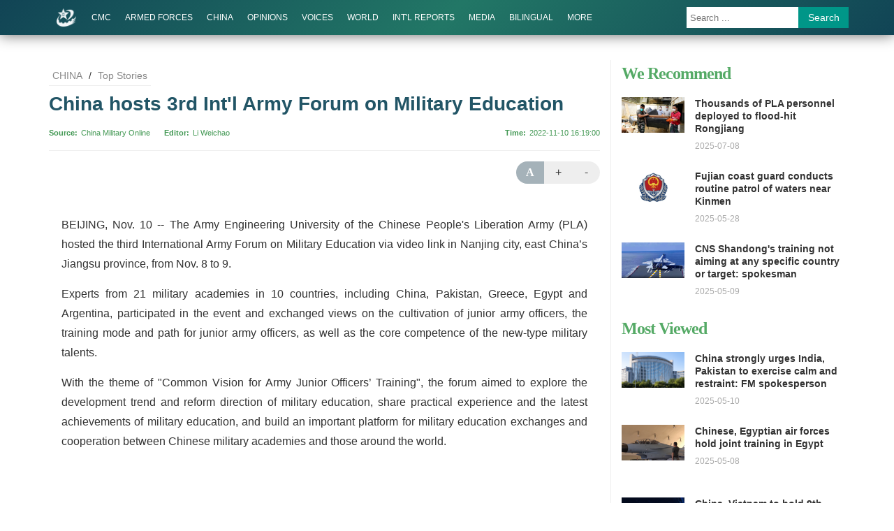

--- FILE ---
content_type: text/html
request_url: http://eng.chinamil.com.cn/CHINA_209163/TopStories_209189/10198402.html
body_size: 8452
content:
 
<!doctype html>
<html lang="en">
<head>
    <meta charset="utf-8">
    <meta http-equiv="X-UA-Compatible" content="IE=edge">
	  <meta name="viewport" content="width=device-width, initial-scale=1, maximum-scale=1, user-scalable=no">
    <!-- 设置根目录路径 -->
    <meta id="domain" content="http://eng.chinamil.com.cn/material/">
    <!-- Set render engine for 360 browser -->
    <meta name="renderer" content="webkit">
    <!-- No Baidu Siteapp-->
    <meta http-equiv="Cache-Control" content="no-siteapp">
    <!-- Add to homescreen for Chrome on Android -->
    <meta name="mobile-web-app-capable" content="yes">
    <!--link rel="icon" sizes="192x192" href="http://eng.chinamil.com.cn/material/img/favicon.png"-->
    <!-- Add to homescreen for Safari on iOS -->
    <meta name="apple-mobile-web-app-capable" content="yes">
    <meta name="apple-mobile-web-app-status-bar-style" content="black">
	<!-- Add title for apple-mobile-web-app-title -->
	<meta name="apple-mobile-web-app-title" content="Military rescue forces rush to plane crash site"/>
	<!-- Tile icon for Win8 (180x180 + tile color) -->
    <meta name="msapplication-TileImage" content="=http://eng.chinamil.com.cn/material/img/favicon.png">
    <meta name="msapplication-TileColor" content="#FFFFFF">	
	<!-- Add Page Title -->
	<title>China hosts 3rd Int'l Army Forum on Military Education - China Military</title>
	<!-- Add description and keyword-->
    <meta name="description" content="China Eastern Airlines flight MU5735, en route from Kunming to Guangzhou, lost contact and crashed over Wuzhou city of South China's Guangxi Zhuang Autonomous Region at 14:38 on March 21. The PLA Southern Theater Command launched the emergency response mechanism at the news."><meta name="keywords" content="major">
	  <link rel="stylesheet" href="http://eng.chinamil.com.cn/template/tenant207/t544/css/styles.css?v=1.0.5">
    <!--[if lt IE 10]>
    <script>var isltIE10 = true; </script>
    <![endif]-->
    <!--view-normal-->

    <!-- 统计详情 start-->
    <meta name="filetype" content="0" />
    <meta name="publishedtype" content="1" />
    <meta name="pagetype" content="1" />
    <meta name="catalogs" content="cbf-209189" id="node-id-path"/>
    <meta name="contentid" content="cbf-10198402" />
    <meta ame="publishdate" content="2022-11-10"/>
    <meta name="author" content="" />
    <meta name="editor" content="Li Weichao"/>
    <meta name="reporter" content="Li Weichao"/>
    <!-- 统计详情 start-->

    <!-- 公共头部引入 -->
     <style>
  @font-face {
    font-family: 'icomoon';
    src: url('http://eng.chinamil.com.cn/material/fonts/icomoon.eot?v3lc3l');
    src: url('http://eng.chinamil.com.cn/material/fonts/icomoon.eot?v3lc3l#iefix') format('embedded-opentype'),
    url('http://eng.chinamil.com.cn/material/fonts/icomoon.woff?v3lc3l') format('woff'),
    url('http://eng.chinamil.com.cn/material/fonts/icomoon.svg?v3lc3l#icomoon') format('svg');
    font-weight: normal;
    font-style: normal;
  }
</style>
<link rel="icon" type="image/png" href='http://eng.chinamil.com.cn/favicon.ico'>
<script>
  // 判断shi是否是IE以下，是出现提示弹窗  对象不支持“prepend”属性或方法
  var temp = window.navigator.userAgent.toUpperCase()
  var charHead = temp.indexOf('MSIE')
  var charLast = temp.indexOf(';', charHead)
  var ieVersion = temp.substring(charHead, charLast)
  ieVersion = ieVersion.split(' ')[1]
  if (ieVersion < 11) {
    window.location.href = 'http://eng.chinamil.com.cn/ysym/Ibbgdtsy/index.html'
  }
  // document.write('<p style="margin: 0;padding: 10px 0;text-align: center;font-size: 16px;color: #333;background: #ececec">当前为试运行环境</p>')
</script>
<!--[if lt IE 9]>
<script src='http://eng.chinamil.com.cn/material/js/respond.min.js'></script>
<script src='http://eng.chinamil.com.cn/material/js/es5-sham.min.js'></script>
<script src='http://eng.chinamil.com.cn/material/js/es5-shim.min.js'></script>
<![endif]-->
<!-- make template id  558 name 公共头部引入 -->
<!-- make time 2023-05-19 08:03:59 -->
<!-- make template id  558 name 公共头部引入 -->

</head>
<body>
<!-- 头部 -->
    	<link rel="stylesheet" href="http://eng.chinamil.com.cn/material/css/comment.css?v=1.0.4">
<link rel="stylesheet" href="http://eng.chinamil.com.cn/template/tenant207/t543/css/header2.css">
  <div data-slot="articleNavigation">
   <div class="nav-main">
    <div class="container clearfix p-r-xs">
     	<a href="http://eng.chinamil.com.cn" class="brand">
            <img src="http://eng.chinamil.com.cn/template/tenant207/t543/img/brand.png" alt="ChinaMilitary" class="hidden-md-down">
            <svg width="30px" height="30px" viewBox="0 0 200 200" version="1.1" xmlns="http://www.w3.org/2000/svg"
             xmlns:xlink="http://www.w3.org/1999/xlink" id="chianmil-brand" class="visible-md-down">
             <g id="wall">
                <g>
                    <path fill="#FFF" d="M140.656,48.079c13.882,40.734-40.773,80.301-40.773,80.301c8.394-2.418,30.896-12.75,48.018-29.362
                        c20.779-20.167,34.943-48.188,23.107-64.704c-10.755-15.007-32.197-16.458-50.286-12.395c-18.232,4.1-33.069,13.774-33.069,13.774
                        C137.785,24.681,140.656,48.079,140.656,48.079z M200,87.54l-25.821,27.992l-7.247-9.635l-14.951,12.387l4.076,8.723
                        l-16.766,11.009l-5.888-8.257l-17.212,8.715l1.359,9.181l-16.763,6.883l-2.73-9.181l-21.756,2.752v12.445H59.109l-0.905-10.919
                        H41.894l-1.812,4.288c0,0-5.987-1.514-10.871-4.509c-2.594-1.59-4.321-4.709-5.888-7.305l3.168-7.559l-2.717-5.152l-0.532-3.719
                        l-1.443-2.345v-2.757l-5.807-1.836c0,0,0.927-10.997,5.701-21.105c5.179-10.965,13.95-21.11,13.95-21.11l-2.766-1.376
                        c0,0-70.514,67.508-5.008,104.62c62.367,35.336,162.777-31.663,163.075-38.546l-2.266-1.984l-12.692,10.394h-2.718l-17.214,8.872
                        l23.555-20.339l-0.319-4.206l11.458-11.086v-5.049l-25.497,20.188l-1.657-2.294l21.148-17.895l0.605-3.672l9.136-7.342
                        l-0.414-6.424l5.455-6.421L200,87.54z">
                    </path>
              </g>
           </g>
            <g id="star">
                <g>
                    <path fill="#FFF" d="M129.128,51.373H87.387L71.638,10L56.674,51.373H14.937l33.591,26.849l-12.326,40.527l35.436-25.25
                        l37.013,24.385L96.892,78.829L129.128,51.373z M75.558,52.291l3.097-2.262l4.317,3.679l-2.723,2.833c0,0-0.918,2.578,5.067,9.349
                        l-4.41,4.157c0,0-5.746-5.934-4.13-12.554l-0.562-0.661H61.103c0,0-1.3-1.396-1.783-4.819L75.558,52.291z M58.662,68.63
                        l1.409-2.831l1.785-4.536l0.094-1.796l2.815,0.76l1.783,0.189l1.69,0.847c0,0-3.901,10.911-10.421,9.44L58.662,68.63z
                        M81.75,84.126H59.32l-0.748-6.523l19.801,0.053l2.536-3.194l4.506,3.84C85.412,78.301,82.685,84.126,81.75,84.126z">
                    </path>
                </g>
          </g>
        </svg>
        </a>
        <a href="javascript:void(0);" id="btn-menu-toggle" class="btn-menu-toggle menuicon visible-md-down"><span></span></a>
        <h1 class="site-name visible-md-down">China Military</h1>
		<ul class="nav-bar m-l-md hidden-md-down">
			<li class="visible-md-down">
                <a href="http://eng.chinamil.com.cn" target="_self" class="">HOME</a>
            </li>
            <li class="dropdown">
                <!--单个栏目 CMC  -->
                <a href="http://eng.chinamil.com.cn/CMC/index.html" target="_self" class="">CMC</a>
                 <ul class="dropdown-menu">
                     <!-- News -->
                    <li><a href="http://eng.chinamil.com.cn/CMC/News_209224/index.html">News</a></li>
                    <!-- Departments -->
                    <li><a href="http://eng.chinamil.com.cn/CMC/Departments/index.html">Departments</a></li>

                </ul>
            </li>
            <li class="dropdown">     
                <!--单个栏目 armed-forces  -->
                <a href="http://eng.chinamil.com.cn/ARMEDFORCES/index.html" target="_blank" class="">ARMED FORCES   </a>

            </li>
            <li class="dropdown">
                <!--单个栏目 china-military -->
                <a href="http://eng.chinamil.com.cn/CHINA_209163/index.html" target="_blank" class="">CHINA</a>
                <ul class="dropdown-menu">
                    <!-- Top Stories -->
                    <li><a href="http://eng.chinamil.com.cn/CHINA_209163/TopStories_209189/index.html">Top Stories</a></li> 
                    <!-- Exchanges -->
                    <li><a href="http://eng.chinamil.com.cn/CHINA_209163/Exchanges/index.html">Exchanges</a></li>
                    <!-- Exercises -->
                    <li><a href="http://eng.chinamil.com.cn/CHINA_209163/Exercises/index.html">Exercises</a></li> 
                    <!-- Weaponry Equipment   -->
                    <li><a href="http://eng.chinamil.com.cn/CHINA_209163/WeaponryEquipment/index.html">Weaponry Equipment</a></li> 
                    <!-- MOOTW -->
                    <li><a href="http://eng.chinamil.com.cn/CHINA_209163/MOOTW/index.html">MOOTW</a></li>  
                    <!-- Features-->
                    <li><a href="http://eng.chinamil.com.cn/CHINA_209163/Features_209191/index.html">Features</a></li>   
                    <!-- Special Reports -->
                    <li><a href="http://eng.chinamil.com.cn/CHINA_209163/SpecialReports_209190/index.html">Special Reports</a></li>
                    <!-- Other -->
                    <li><a href="http://eng.chinamil.com.cn/CHINA_209163/Other/index.html">Other</a></li>                                                                                
                </ul>
            </li>
            <li>
                <!--单个栏目 options  -->
                <a href="http://eng.chinamil.com.cn/OPINIONS_209196/index.html" target="_blank" class="">OPINIONS</a>
            </li>
            <li class="dropdown">
                <!--单个栏目 voices  -->
                <a href="http://eng.chinamil.com.cn/VOICES/index.html" target="_blank" class="">VOICES</a>
                <ul class="dropdown-menu">
                      <!-- Ministry of National Defense -->
                      <li><a href="http://eng.chinamil.com.cn/VOICES/MinistryofNationalDefense_209794/index.html">Ministry of National Defense</a></li>
                      <!-- Military Services -->
                      <li><a href="http://eng.chinamil.com.cn/VOICES/MilitaryServices/index.html">Military Services</a></li> 
                      <!-- Ministry of Foreign Affairs -->
                      <li><a href="http://eng.chinamil.com.cn/VOICES/MinistryofForeignAffairs/index.html">Ministry of Foreign Affairs</a></li>   
                      <!-- Other Sources-->
                      <li><a href="http://eng.chinamil.com.cn/VOICES/OtherSources/index.html">Other Sources</a></li>
                </ul>
            </li>
            <li class="dropdown">
                <!--单个栏目 world-military  -->
                <!-- WORLD -->
                <a href="http://eng.chinamil.com.cn/WORLD_209198/index.html" target="_blank" class="">WORLD</a>
                <ul class="dropdown-menu">
                    <!-- World Military News -->
                    <li><a href="http://eng.chinamil.com.cn/WORLD_209198/WorldMilitaryNews/index.html">World Military News</a></li>
                    <!-- World Military Analysis                                                                                 -->
                    <li><a href="http://eng.chinamil.com.cn/WORLD_209198/WorldMilitaryAnalysis/index.html">World Military Analysis</a></li>
                </ul>
            </li>
            <li class="dropdown">
                <!--单个栏目 international-reports  -->
                <a href="http://eng.chinamil.com.cn/INTERNATIONALREPORTS_209193/index.html" target="_self" class="">INT'L REPORTS</a>
                <ul class="dropdown-menu">
                	<li>
                    <!--单个栏目 Int'l Media Reports on China  -->
                    	<a href="http://eng.chinamil.com.cn/INTERNATIONALREPORTS_209193/InternationalMediaReportsonChina/index.html" target="_self" class="">Int'l Media Reports on China</a>
                    </li>
                    <li>
                    <!--单个栏目 Int'l Militaries Reports on China -->
                    	<a href="http://eng.chinamil.com.cn/INTERNATIONALREPORTS_209193/InternationalMilitariesReportsonChina/index.html" target="_self" class="">Int'l Militaries Reports on China</a>
                    </li>
                </ul>
            </li>
                <li class="dropdown">
                    <!--单个栏目 media  -->
                    <a href="http://eng.chinamil.com.cn/MEDIA/index.html" target="_blank" class="">MEDIA</a>
                    <ul class="dropdown-menu">
                        <!-- Photos World -->
                    <li><a href="http://eng.chinamil.com.cn/MEDIA/PhotosChina/index.html">Photos China</a></li> 
                    <!-- Photos World-->
                    <li><a href="http://eng.chinamil.com.cn/MEDIA/PhotosWorld/index.html">Photos World</a></li>     
                    <!-- Videos-->
                    <li><a href="http://eng.chinamil.com.cn/MEDIA/Videos/index.html">Videos                  </a></li>                                                                                
                    </ul>
            </li>
                <li class="dropdown">
                    <!--单个栏目 bilingual   -->
                    <a href="http://eng.chinamil.com.cn/BILINGUAL/index.html" target="_blank" class="">BILINGUAL</a>
                <ul class="dropdown-menu">
                    <!-- News -->
                    <li><a href="http://eng.chinamil.com.cn/BILINGUAL/News_209203/index.html">News</a></li>  
                    <!-- Opinions-->
                    <li><a href="http://eng.chinamil.com.cn/BILINGUAL/Opinions_209205/index.html">Opinions</a></li> 
                    <!-- Photos-->
                    <li><a href="http://eng.chinamil.com.cn/BILINGUAL/Photos_209204/index.html">Photos</a></li>                                                                                
                </ul>
            </li>
            <li class="hidden">
            <!--单个栏目 SOCIETY    -->
                <a href="http://eng.chinamil.com.cn/SOCIETY/index.html" target="_self" class="">SOCIETY</a>
            </li>
             <li class="dropdown">
                   <a href="javascript:">MORE</a>
                <ul class="dropdown-menu">
                    <!-- Special Reports -->
                   <li><a href="javascript:;">Special Reports</a></li>
                   <!-- Documents/Publications  -->
                   <li><a href="http://eng.chinamil.com.cn/DOCUMENTSPUBLICATIONS/index.html">DOCUMENTS PUBLICATIONS</a></li>
                </ul>
            </li>
        </ul>
        
        <div class="search visible-lg">
        <form action="http://eng.chinamil.com.cn/ysym/s/index.html" class="pull-right hidden-xs" target="_blank">
			<input type="text"
            name="keyword"
            class="search-txt"
            placeholder="Search ..."
            autocomplete="off">
            <input type="hidden"
            id="searchfield"
            name="searchfield"
            value="TITLE">
            <input type="hidden" name="indexsearch" value="1" />
            <button type="submit" class="btn btn-info">Search</button>
        </form>
        
        </div>
		<a href="http://eng.chinamil.com.cn/ysym/s/index.html" class="btn btn-search btn-sm m-t-xs float-right visible-md">Search</a>
	</div>
  </div>
</div>

<!-- make template id  543 name 部分二级页-头部 -->
<!-- make time 2025-06-03 08:04:27 -->
<!-- make template id  543 name 部分二级页-头部 -->


<div class="page">
  <div class="container">
    <div class="row">
      <div class="col-md-7-10">
        <div class="breadcrumb">
          <!-- 面包屑导航 -->
          <a href="http://eng.chinamil.com.cn/CHINA_209163/index.html" target="_blank" >CHINA</a> / <a href="http://eng.chinamil.com.cn/CHINA_209163/TopStories_209189/index.html" target="_blank" >Top Stories</a>
        </div>
        <div class="article-header">
          <div class="title">
            <!--引题-->
                        <!--标题信息-->
            <h1>China hosts 3rd Int'l Army Forum on Military Education</h1>
            <!--副标题  -->
                      </div>            
          <div class="pub-info">
            <dl class="float-left">
                            <dt>Source</dt><dd><a href="http://eng.chinamil.com.cn/">China Military Online</a></dd>
                                          <dt>Editor</dt><dd>Li Weichao</dd>
                          </dl>
              <dl class="float-right">
                                 <dt>Time</dt><dd>2022-11-10 16:19:00</dd>
                              </dl>
          </div>
        </div>
        <div class="article-content" id="article-content">
                <div class="toolbox hidden-xs">
                  <!--div class="disqus_count"><a href="url#disqus_thread"></a></div-->
                    <!-- 分享组件 -->
                    <div class="addthis_sharing_toolbox"></div>
                    <!-- 调节字体大小 -->
                    <div class="text" id="font-size">
                      <a href="javascript:;" class="reset">A</a>
                      <a href="javascript:;" class="plus">+</a>
                      <a href="javascript:;" class="minus">-</a>
                    </div>
                </div>
                <div class="content">
                      <div id="mediaurl"><!--mediaurl-->
                </div>                
                <div id="wxsimgbox">
                                     <!-- <img id="wxsimg" src="" border="0" width="0" height="0"> -->
                                  </div>
                
                <!--文章正文-->
                <div class="row m-t-list" id="main-news-list">
                    <!--HTMLBOX-->
                                            <!-- 新闻类型 -->
                        <p style="TEXT-JUSTIFY: distribute; TEXT-ALIGN: justify; MARGIN: 0px 3px 15px" align="justify">BEIJING, Nov. 10 -- The Army Engineering University of the Chinese People's Liberation Army (PLA) hosted the third International Army Forum on Military Education via video link in Nanjing city, east China’s Jiangsu province, from Nov. 8 to 9.</p>
<p style="TEXT-JUSTIFY: distribute; TEXT-ALIGN: justify; MARGIN: 0px 3px 15px" align="justify">Experts from 21 military academies in 10 countries, including China, Pakistan, Greece, Egypt and Argentina, participated in the event and exchanged views on the cultivation of junior army officers, the training mode and path for junior army officers, as well as the core competence of the new-type military talents. </p>
<p style="TEXT-JUSTIFY: distribute; TEXT-ALIGN: justify; MARGIN: 0px 3px 15px" align="justify">With the theme of "Common Vision for Army Junior Officers’ Training", the forum aimed to explore the development trend and reform direction of military education, share practical experience and the latest achievements of military education, and build an important platform for military education exchanges and cooperation between Chinese military academies and those around the world.</p>

<p style="TEXT-JUSTIFY: distribute; TEXT-ALIGN: justify; MARGIN: 0px 3px 15px" align="justify"> </p>
                                        <!--HTMLBOX-->
                 </div> 
                   <!-- 分页dom -->
                    <div class="more-page" id="displaypagenum"></div>
                    <div id="loadNextPageBtn" data-CurrentPage="1" class="loadNextPageBtn" ></div>
            </div>
        </div>
        <div class="article-content">
        	<div class="toolbox">
                <!-- 分享组件 -->
                <div class="addthis_sharing_toolbox"></div>
            </div>
            <div id="ArticleRelation" class="relation">
                <h2>Related News</h2>
                <ul class="relation-list">
                  <!-- AdvRelatedContentLinks -->
                </ul>              
            </div>
        </div>
        <!--div class="disqus m-t-lg relation">
          <h2>Comments</h2>
          <div id="disqus_thread"></div>
        </div-->
      </div>
      <!-- 右侧内容 -->
      <div class="col-md-3-10 sidebar hidden-md-down">
       <div class="side-title">
    <h2>We Recommend</h2>					
</div>
<ul class="side-news-list m-t">
        <li>        
        <div class="pic">
            <a href="http://eng.chinamil.com.cn/SIDEBAR/WeRecommend/16395950.html" alt="Thousands of PLA personnel deployed to flood-hit Rongjiang">
                <img src="/SIDEBAR/WeRecommend/_attachment/2025/07/08/16395950_34c927b4bd1a37c5c8687ddd4c9edee8.png" border="0">
            </a>        
        </div>        
        <h4 class="title">
            <a href="http://eng.chinamil.com.cn/SIDEBAR/WeRecommend/16395950.html">Thousands of PLA personnel deployed to flood-hit Rongjiang</a>        
        </h4>        
        <div class="time">2025-07-08</div>    
    </li>
        <li>        
        <div class="pic">
            <a href="http://eng.chinamil.com.cn/SIDEBAR/WeRecommend/16388487.html" alt="Fujian coast guard conducts routine patrol of waters near Kinmen">
                <img src="/SIDEBAR/WeRecommend/_attachment/2024/07/29/16388487_26b9a4c9c4b2350dbfd17b2aaeaac4dd.png" border="0">
            </a>        
        </div>        
        <h4 class="title">
            <a href="http://eng.chinamil.com.cn/SIDEBAR/WeRecommend/16388487.html">Fujian coast guard conducts routine patrol of waters near Kinmen</a>        
        </h4>        
        <div class="time">2025-05-28</div>    
    </li>
        <li>        
        <div class="pic">
            <a href="http://eng.chinamil.com.cn/SIDEBAR/WeRecommend/16384981.html" alt="CNS Shandong's training not aiming at any specific country or target: spokesman">
                <img src="/SIDEBAR/WeRecommend/_attachment/2025/05/09/16384981_6a7650208b03870cc6302b813c873a1e.png" border="0">
            </a>        
        </div>        
        <h4 class="title">
            <a href="http://eng.chinamil.com.cn/SIDEBAR/WeRecommend/16384981.html">CNS Shandong's training not aiming at any specific country or target: spokesman</a>        
        </h4>        
        <div class="time">2025-05-09</div>    
    </li>
    </ul>

<div class="side-title">
    <h2>Most Viewed</h2>
</div>
<ul class="side-news-list m-t">
        <li>        
        <div class="pic">
            <a href="http://eng.chinamil.com.cn/SIDEBAR/MostViewed/16385318.html" alt="China strongly urges India, Pakistan to exercise calm and restraint: FM spokesperson">
                <img src="/SIDEBAR/MostViewed/_attachment/2024/12/05/16385318_4661d635489a0d3b3e7b0634de3aa3ca.png" border="0">
            </a>        
        </div>        
        <h4 class="title">
            <a href="http://eng.chinamil.com.cn/SIDEBAR/MostViewed/16385318.html">China strongly urges India, Pakistan to exercise calm and restraint: FM spokesperson</a>        
        </h4>        
        <div class="time">2025-05-10</div>    
    </li>
        <li>        
        <div class="pic">
            <a href="http://eng.chinamil.com.cn/SIDEBAR/MostViewed/16384921.html" alt="Chinese, Egyptian air forces hold joint training in Egypt">
                <img src="/SIDEBAR/MostViewed/_attachment/2025/05/08/16384921_64d6c41d06c82f9c3693bf809a0477e6.png" border="0">
            </a>        
        </div>        
        <h4 class="title">
            <a href="http://eng.chinamil.com.cn/SIDEBAR/MostViewed/16384921.html">Chinese, Egyptian air forces hold joint training in Egypt</a>        
        </h4>        
        <div class="time">2025-05-08</div>    
    </li>
        <li>        
        <div class="pic">
            <a href="http://eng.chinamil.com.cn/SIDEBAR/MostViewed/16379990.html" alt="China, Vietnam to hold 9th border defense friendship exchange">
                <img src="/SIDEBAR/MostViewed/_attachment/2025/04/11/16379990_6dbfcfdb45442fbe8666b99705e3a568.jpg" border="0">
            </a>        
        </div>        
        <h4 class="title">
            <a href="http://eng.chinamil.com.cn/SIDEBAR/MostViewed/16379990.html">China, Vietnam to hold 9th border defense friendship exchange</a>        
        </h4>        
        <div class="time">2025-04-11</div>    
    </li>
    </ul>

<div class="side-title">
    <h2>Photos</h2>
</div>
<ul class="side-news-list m-t">
        <li>        
        <div class="pic">
            <a href="http://eng.chinamil.com.cn/BILINGUAL/Photos_209204/16409306.html" alt="PLAN hospital ship Silk Road Ark sets sail for Mission Harmony 2025">
                <img src="/BILINGUAL/Photos_209204/_attachment/2025/09/12/16409306_90397adc7959a40988c937606d7128f4.jpg" border="0">
            </a>        
        </div>        
        <h4 class="title">
            <a href="http://eng.chinamil.com.cn/BILINGUAL/Photos_209204/16409306.html">PLAN hospital ship Silk Road Ark sets sail for Mission Harmony 2025</a>        
        </h4>        
        <div class="time">2025-09-12</div>    
    </li>
        <li>        
        <div class="pic">
            <a href="http://eng.chinamil.com.cn/BILINGUAL/Photos_209204/16401957.html" alt="J-10 fighters engage in round-the-clock flight training">
                <img src="/BILINGUAL/Photos_209204/_attachment/2025/08/11/16401957_95eeece556cf322a269b1221fc9e65b8.jpg" border="0">
            </a>        
        </div>        
        <h4 class="title">
            <a href="http://eng.chinamil.com.cn/BILINGUAL/Photos_209204/16401957.html">J-10 fighters engage in round-the-clock flight training</a>        
        </h4>        
        <div class="time">2025-08-11</div>    
    </li>
        <li>        
        <div class="pic">
            <a href="http://eng.chinamil.com.cn/BILINGUAL/Photos_209204/16401391.html" alt="Self-propelled mortar howitzer opens fire in training">
                <img src="/BILINGUAL/Photos_209204/_attachment/2025/08/08/16401391_0a0a7f385a7c751b444b94ba9a1c8563.jpg" border="0">
            </a>        
        </div>        
        <h4 class="title">
            <a href="http://eng.chinamil.com.cn/BILINGUAL/Photos_209204/16401391.html">Self-propelled mortar howitzer opens fire in training</a>        
        </h4>        
        <div class="time">2025-08-10</div>    
    </li>
    </ul>

<!-- make template id  547 name 列表页 - 右侧栏 -->
<!-- make time 2026-01-13 10:49:12 -->
<!-- make template id  547 name 列表页 - 右侧栏 -->

      </div>
    </div>
  </div>
</div>

<!-- <div class="menu-cover btn-menu-toggle"></div> -->

<!--页脚-->
 
<link rel="stylesheet" href="http://eng.chinamil.com.cn/template/tenant207/t546/css/footer2.css">
 <div data-slot="articleFooter">
   <div class="footer m-t-lg" id="pageFooter">
      <div class="container text-center"> <small>Copyright @China Military. All rights reserved.</small>
          <div class="hidden-xs"> 
          		<small>Reproduction in whole or in part without permission is prohibited.</small> <br>
          </div>
      </div>
    </div>
   </div>
<!-- make template id  546 name 部分二级页-底部 -->
<!-- make time 2023-05-19 08:03:59 -->
<!-- make template id  546 name 部分二级页-底部 -->

<!--/页脚-->

<!-- 移动端快速看图 -->
<div id="hide">
    <div class="content">
     <div class="touchslider touchslider-focus swiper-img" data-scale="0.4">
        <div class="touchslider-position position"></div>
        <div class="touchslider-viewport ">
          <div id="swiperBox">
				
          </div>
        </div>
        <div class="touchslider-prev-next">
            <span class="touchslider-prev icon-arrow-left"></span>
            <span class="touchslider-next icon-arrow-right"></span>
        </div>
    </div>   
    <span>back</span>
</div>
<div id="hideData" page_count="1" page_pageno="1" page_filename='10198402'  page_ext="html"></div>
<script src="http://eng.chinamil.com.cn/template/tenant207/t544/js/modscript.js"></script>
<script src="http://eng.chinamil.com.cn/material/js/menu2.js"></script>

<script src='http://eng.chinamil.com.cn/material/js/fenye.js'></script>
    <link rel="stylesheet" href="http://eng.chinamil.com.cn/material/css/fenye.css">
      <script>
       
        /**
         * pageCount:页面总数
         * url：页面部分请求链接
         * url_file：页面的后缀名
         * lmno：栏目文章总条数
         * _type：fenye: pc分页 移动端点击加载   scroll: pc 手机 滚动加载更多 
         * isDetail：'detial':表示详情页正文，为空表示栏目列表
         * */
        function createManuscriptPageHTML( 
            pageCount, 
            pageno, 
            url, 
            url_file, 
            lmno, 
            _type, 
            isDetail 
        ){
            createPageHTML(pageCount,pageno,url,url_file,lmno,_type,isDetail);
        };
        createManuscriptPageHTML(
          '1',
          '1',
          '10198402',
          'html',
          '',
          'fenye',
          'detail'
        );
       
      </script>
<script src="http://eng.chinamil.com.cn/material/js/wxs-1.0.0.js"></script>
<script type="text/javascript" src="http://s7.addthis.com/js/300/addthis_widget.js#pubid=ra-571f91b9e0b79909"></script>

<!-- 公共底部引入 -->
    <script src="http://eng.chinamil.com.cn/material/js/jquery.s2t.js"></script>
<script src="http://eng.chinamil.com.cn/material/js/wxs-1.0.0.js"></script>
<script>
  window.onload = function () {
        // 统计代码
        // 正式：https://rmt-zuul.81.cn
        // 测试：https://zuul.cbf.k8s01.tikrnews.com:9000
        var channel_classify_idE = $("meta[name='catalogs']");
        var article_idE = $("meta[name='contentid']");
        var param = ''
        var channel_classify_id = ''
        var article_id = ''
        if (channel_classify_idE.length > 0) {
            channel_classify_id = channel_classify_idE.attr('content').replace('cbf-', '')
            param += '&channel_classify_id=' + channel_classify_id
        }
        if (article_idE.length > 0) {
            article_id = article_idE.attr('content').replace('cbf-', '')
            param += '&art_id=' + article_id
        }
        $.ajax({
            url: 'https://tongji.81.cn/api-traffic/web/pollAll?host=' + window.location.host + param,
            type: 'GET',
            success: function (res) {
            console.log('执行点击量监控')
            },
            error: function (error) {},
        })

        // 统计代码
        $.ajax({
            url:
            'https://tongji.81.cn/api-traffic/web/poll?u=' + window.location.href,
            type: 'GET',
            success: function (res) {
            console.log('执行点击量监控')
            },
            error: function (error) {},
        })
        if ($('.bdsharebuttonbox').length > 0) {
            $('.bdsharebuttonbox a').on('click', function () {
            // 分享代码
            $.ajax({
                url:
                'https://tongji.81.cn/api-traffic/web/share?u=' +
                window.location.href,
                type: 'GET',
                success: function (res) {
                console.log('执行分享量监控')
                },
                error: function (error) {},
            })
            })
        }
    }
  
</script>
<!-- make template id  824 name 公共底部引入 -->
<!-- make time 2026-01-15 16:52:28 -->
<!-- make template id  824 name 公共底部引入 -->



</body>
</html>
<!-- make template id  544 name view-normal -->
<!-- make time 2023-03-02 11:31:30 -->
<!-- make template id  544 name view-normal -->

--- FILE ---
content_type: text/css
request_url: http://eng.chinamil.com.cn/material/css/comment.css?v=1.0.4
body_size: 4480
content:
@charset "UTF-8";
/**  cmui version:1.6.2 */
/*鍝嶅簲宸ュ叿*/
.visible-xs, .visible-xs-up, .visible-xs-down, .visible-sm, .visible-sm-up, .visible-sm-down, .visible-md, .visible-md-up, .visible-md-down, .visible-lg, .visible-lg-up, .visible-lg-down { display: none; }

/* 鍗曞尯闂� */
@media (max-width: 767px) { .visible-xs { display: block; } }

@media (min-width: 768px) and (max-width: 959px) { .visible-sm { display: block; } }

@media (min-width: 960px) and (max-width: 1199px) { .visible-md { display: block; } }

@media (min-width: 1200px) { .visible-lg { display: block; } }

/* 澶氬尯闂� UP */
@media (min-width: 767px) { .visible-xs-up { display: block; } }

@media (min-width: 959px) { .visible-sm-up { display: block; } }

@media (min-width: 1199px) { .visible-md-up { display: block; } }

@media (min-width: 1200px) { .visible-lg-up { display: block; } }

/* 澶氬尯闂� DOWN */
@media (max-width: 1px) { .visible-xs-down { display: block; } }

@media (max-width: 768px) { .visible-sm-down { display: block; } }

@media (max-width: 960px) { .visible-md-down { display: block; } }

@media (max-width: 1200px) { .visible-lg-down { display: block; } }

/* 鍗曞尯闂� */
@media (max-width: 767px) { .hidden-xs { display: none; } }

@media (min-width: 768px) and (max-width: 959px) { .hidden-sm { display: none; } }

@media (min-width: 960px) and (max-width: 1199px) { .hidden-md { display: none; } }

@media (min-width: 1200px) { .hidden-lg { display: none; } }

/* 澶氬尯闂� UP */
@media (min-width: 767px) { .hidden-xs-up { display: none; } }

@media (min-width: 959px) { .hidden-sm-up { display: none; } }

@media (min-width: 1199px) { .hidden-md-up { display: none; } }

@media (min-width: 1200px) { .hidden-lg-up { display: none; } }

/* 澶氬尯闂� DOWN */
@media (max-width: 1px) { .hidden-xs-down { display: none; } }

@media (max-width: 768px) { .hidden-sm-down { display: none; } }

@media (max-width: 960px) { .hidden-md-down { display: none; } }

@media (max-width: 1200px) { .hidden-lg-down { display: none; } }

/* 鎵撳嵃绫诲瀷 */
.visible-print { display: none; }

@media print { .visible-print { display: block; }
  .hidden-print { display: none; } }

/* 鏄剧ず-闅愯棌 */
.show { display: block !important; }

.hidden { display: none !important; }

.invisible { visibility: hidden; }

/* 娴姩 */
.float-left { float: left !important; }

.float-right { float: right !important; }

.clearfix:before, .clearfix:after { content: " "; display: table; }

.clearfix:after { clear: both; }

.block-center { display: block; margin-left: auto; margin-right: auto; }

/* 鏂囨湰宸ュ叿绫� */
.text-left { text-align: left; }

.text-center { text-align: center; }

.text-right { text-align: right; }

.text-indent { text-indent: 2em; }

/* 鎯呮櫙鑹叉枃鏈� */
.text-primary { color: #267; }

.text-success { color: #7B0; }

.text-info { color: #39D; }

.text-warning { color: #F80; }

.text-danger { color: #D33; }

/* 鎯呮櫙鑹茶儗鏅� */
.bg-primary { background-color: #278; color: #FFF; padding: 1em; }

.bg-success { background-color: #dff0d8; color: #006400; padding: 1em; }

.bg-info { background-color: #d9edf7; color: #4682B4; padding: 1em; }

.bg-warning { background-color: #fcf8e3; color: #A0522D; padding: 1em; }

.bg-danger { background-color: #f2dede; color: #B22222; padding: 1em; }

/* 鍐呭杈硅窛 */
.m-t { margin-top: 15px !important; }

.m-t-xs { margin-top: 10px !important; }

.m-t-sm { margin-top: 20px !important; }

.m-t-md { margin-top: 30px !important; }

.m-t-lg { margin-top: 45px !important; }

.m-r { margin-right: 15px !important; }

.m-r-xs { margin-right: 10px !important; }

.m-r-sm { margin-right: 20px !important; }

.m-r-md { margin-right: 30px !important; }

.m-r-lg { margin-right: 45px !important; }

.m-b { margin-bottom: 15px !important; }

.m-b-xs { margin-bottom: 10px !important; }

.m-b-sm { margin-bottom: 20px !important; }

.m-b-md { margin-bottom: 30px !important; }

.m-b-lg { margin-bottom: 45px !important; }

.m-l { margin-left: 15px !important; }

.m-l-xs { margin-left: 10px !important; }

.m-l-sm { margin-left: 20px !important; }

.m-l-md { margin-left: 30px !important; }

.m-l-lg { margin-left: 45px !important; }

.m-n { margin: 0 !important; }

.p-t { padding-top: 15px !important; }

.p-t-xs { padding-top: 10px !important; }

.p-t-sm { padding-top: 20px !important; }

.p-t-md { padding-top: 30px !important; }

.p-t-lg { padding-top: 45px !important; }

.p-r { padding-right: 15px !important; }

.p-r-xs { padding-right: 10px !important; }

.p-r-sm { padding-right: 20px !important; }

.p-r-md { padding-right: 30px !important; }

.p-r-lg { padding-right: 45px !important; }

.p-b { padding-bottom: 15px !important; }

.p-b-xs { padding-bottom: 10px !important; }

.p-b-sm { padding-bottom: 20px !important; }

.p-b-md { padding-bottom: 30px !important; }

.p-b-lg { padding-bottom: 45px !important; }

.p-l { padding-left: 15px !important; }

.p-l-xs { padding-left: 10px !important; }

.p-l-sm { padding-left: 20px !important; }

.p-l-md { padding-left: 30px !important; }

.p-l-lg { padding-left: 45px !important; }

.p-n { padding: 0 !important; }

/*寰芥爣*/
.badge { border-radius: 3px; padding: 2px 6px; font-size: 80%; color: #FFF; background-color: #EEE; color: #267; }

.badge-primary { background-color: #267; border-radius: 3px; padding: 2px 6px; font-size: 80%; color: #FFF; }

.badge-success { background-color: #7B0; border-radius: 3px; padding: 2px 6px; font-size: 80%; color: #FFF; }

.badge-info { background-color: #39D; border-radius: 3px; padding: 2px 6px; font-size: 80%; color: #FFF; }

.badge-warning { background-color: #F80; border-radius: 3px; padding: 2px 6px; font-size: 80%; color: #FFF; }

.badge-danger { background-color: #D33; border-radius: 3px; padding: 2px 6px; font-size: 80%; color: #FFF; }

.badge-notification { border-radius: 1em !important; }

/* 閲嶇疆鍏冪礌鏍峰紡 */
html { font-family: "Microsoft Yahei", "Helvetica Neue", Helvetica, Arial, sans-serif; font-size: 14px; color: #333; }

html, body { margin: 0; }

img, a { border: none; }

a { text-decoration: none; color: #37B; }

a:hover { color: #F55; }

::selection { background: #FFA; color: #333; text-shadow: none; }

code { color: #A00; background: #FEE; padding: 2px 5px; line-height: 1em; margin: 0 3px; display: inline-block; font-family: Consolas, Monaco, 'Andale Mono', monospace; }

h1, h2, h3, h4, h5, h6 { line-height: 1.6em; margin: 0.5em 0; font-weight: normal; }

h1 { font-size: 38px; }

h2 { font-size: 26px; }

h3 { font-size: 20px; }

h4 { font-size: 18px; }

h5 { font-size: 16px; }

h6 { font-size: 14px; }

hr { border-top-width: 0; border-left-width: 0; border-right-width: 0; border-bottom-width: 1px; border-color: #ddd; }

/* 娈佃惤 */
p { line-height: 1.8em; margin: 1em 0 1.5em 0; }
p.ueditor-text-tushuo { line-height: inherit; }
sub, sup { font-size: 12px; }

small { font-size: 70%; color: #777777; }

/* 鍒楄〃 */
ul, ol { margin: 1em 0; padding-left: 1.5em; }

ul li, ol li { line-height: 1.8em; }

.list-unstyled { list-style: none; padding: 0; }

/* 鎻忚堪鍒楄〃 */
dl, dl.dl-horizontal { margin: 1em 0; line-height: 1.8em; }

dl dt, dl.dl-horizontal dt { font-weight: bold; }

dl dd, dl.dl-horizontal dd { margin: 0; }

dl.dl-horizontal dt { width: 160px; float: left; }

dl.dl-horizontal dd { padding-left: 190px; }

/* 鍥剧墖 */
img { max-width: 100%; height: auto; border: none; box-sizing: border-box; }

img.img-rounded { border-radius: 1em; }

img.img-circle { border-radius: 50%; }

img.img-thumbnail { border: 1px solid #ddd; padding: 5px; background: #FFF; }

img.img-preserve { max-width: auto; }

/* 甯冨眬 閫氳繃 10|12 绛夊垎锛屽疄鐜� 1銆�2銆�3銆�4銆�5銆�6 鐨勫叕鍊嶆暟鏍呮牸 闂撮殧 30px */
.container { margin-right: auto; margin-left: auto; padding-left: 15px; padding-right: 15px; box-sizing: border-box; }

@media (min-width: 768px) { .container { width: 738px; } }

@media (min-width: 960px) { .container { width: 930px; } }

@media (min-width: 1200px) { .container { width: 1170px; } }

.container:before, .container:after { content: " "; display: table; }

.container:after { clear: both; }

.container-fluid { margin-right: auto; margin-left: auto; padding-left: 15px; padding-right: 15px; box-sizing: border-box; }

.container-fluid:before, .container-fluid:after { content: " "; display: table; }

.container-fluid:after { clear: both; }

.row { margin-left: -15px; margin-right: -15px; }

.row:before, .row:after { content: " "; display: table; }

.row:after { clear: both; }

@media (max-width: 767px) { .row { margin-left: -5px; margin-right: -5px; } }

.col-xs-1-12 { width: 8.33333%; }

.col-xs-2-12 { width: 16.66667%; }

.col-xs-3-12 { width: 25%; }

.col-xs-4-12 { width: 33.33333%; }

.col-xs-5-12 { width: 41.66667%; }

.col-xs-6-12 { width: 50%; }

.col-xs-7-12 { width: 58.33333%; }

.col-xs-8-12 { width: 66.66667%; }

.col-xs-9-12 { width: 75%; }

.col-xs-10-12 { width: 83.33333%; }

.col-xs-11-12 { width: 91.66667%; }

.col-xs-12-12 { width: 100%; }

.col-xs-1-12, .col-xs-2-12, .col-xs-3-12, .col-xs-4-12, .col-xs-5-12, .col-xs-6-12, .col-xs-7-12, .col-xs-8-12, .col-xs-9-12, .col-xs-10-12, .col-xs-11-12, .col-xs-12-12 { float: left; }

@media (min-width: 768px) { .col-sm-1-12 { width: 8.33333%; }
  .col-sm-2-12 { width: 16.66667%; }
  .col-sm-3-12 { width: 25%; }
  .col-sm-4-12 { width: 33.33333%; }
  .col-sm-5-12 { width: 41.66667%; }
  .col-sm-6-12 { width: 50%; }
  .col-sm-7-12 { width: 58.33333%; }
  .col-sm-8-12 { width: 66.66667%; }
  .col-sm-9-12 { width: 75%; }
  .col-sm-10-12 { width: 83.33333%; }
  .col-sm-11-12 { width: 91.66667%; }
  .col-sm-12-12 { width: 100%; }
  .col-sm-1-12, .col-sm-2-12, .col-sm-3-12, .col-sm-4-12, .col-sm-5-12, .col-sm-6-12, .col-sm-7-12, .col-sm-8-12, .col-sm-9-12, .col-sm-10-12, .col-sm-11-12, .col-sm-12-12 { float: left; } }

@media (min-width: 960px) { .col-md-1-12 { width: 8.33333%; }
  .col-md-2-12 { width: 16.66667%; }
  .col-md-3-12 { width: 25%; }
  .col-md-4-12 { width: 33.33333%; }
  .col-md-5-12 { width: 41.66667%; }
  .col-md-6-12 { width: 50%; }
  .col-md-7-12 { width: 58.33333%; }
  .col-md-8-12 { width: 66.66667%; }
  .col-md-9-12 { width: 75%; }
  .col-md-10-12 { width: 83.33333%; }
  .col-md-11-12 { width: 91.66667%; }
  .col-md-12-12 { width: 100%; }
  .col-md-1-12, .col-md-2-12, .col-md-3-12, .col-md-4-12, .col-md-5-12, .col-md-6-12, .col-md-7-12, .col-md-8-12, .col-md-9-12, .col-md-10-12, .col-md-11-12, .col-md-12-12 { float: left; } }

@media (min-width: 1200px) { .col-lg-1-12 { width: 8.33333%; }
  .col-lg-2-12 { width: 16.66667%; }
  .col-lg-3-12 { width: 25%; }
  .col-lg-4-12 { width: 33.33333%; }
  .col-lg-5-12 { width: 41.66667%; }
  .col-lg-6-12 { width: 50%; }
  .col-lg-7-12 { width: 58.33333%; }
  .col-lg-8-12 { width: 66.66667%; }
  .col-lg-9-12 { width: 75%; }
  .col-lg-10-12 { width: 83.33333%; }
  .col-lg-11-12 { width: 91.66667%; }
  .col-lg-12-12 { width: 100%; }
  .col-lg-1-12, .col-lg-2-12, .col-lg-3-12, .col-lg-4-12, .col-lg-5-12, .col-lg-6-12, .col-lg-7-12, .col-lg-8-12, .col-lg-9-12, .col-lg-10-12, .col-lg-11-12, .col-lg-12-12 { float: left; } }

.col-xs-1-10 { width: 10%; }

.col-xs-2-10 { width: 20%; }

.col-xs-3-10 { width: 30%; }

.col-xs-4-10 { width: 40%; }

.col-xs-5-10 { width: 50%; }

.col-xs-6-10 { width: 60%; }

.col-xs-7-10 { width: 70%; }

.col-xs-8-10 { width: 80%; }

.col-xs-9-10 { width: 90%; }

.col-xs-10-10 { width: 100%; }

.col-xs-1-10, .col-xs-2-10, .col-xs-3-10, .col-xs-4-10, .col-xs-5-10, .col-xs-6-10, .col-xs-7-10, .col-xs-8-10, .col-xs-9-10, .col-xs-10-10 { float: left; }

@media (min-width: 768px) { .col-sm-1-10 { width: 10%; }
  .col-sm-2-10 { width: 20%; }
  .col-sm-3-10 { width: 30%; }
  .col-sm-4-10 { width: 40%; }
  .col-sm-5-10 { width: 50%; }
  .col-sm-6-10 { width: 60%; }
  .col-sm-7-10 { width: 70%; }
  .col-sm-8-10 { width: 80%; }
  .col-sm-9-10 { width: 90%; }
  .col-sm-10-10 { width: 100%; }
  .col-sm-1-10, .col-sm-2-10, .col-sm-3-10, .col-sm-4-10, .col-sm-5-10, .col-sm-6-10, .col-sm-7-10, .col-sm-8-10, .col-sm-9-10, .col-sm-10-10 { float: left; } }

@media (min-width: 960px) { .col-md-1-10 { width: 10%; }
  .col-md-2-10 { width: 20%; }
  .col-md-3-10 { width: 30%; }
  .col-md-4-10 { width: 40%; }
  .col-md-5-10 { width: 50%; }
  .col-md-6-10 { width: 60%; }
  .col-md-7-10 { width: 70%; }
  .col-md-8-10 { width: 80%; }
  .col-md-9-10 { width: 90%; }
  .col-md-10-10 { width: 100%; }
  .col-md-1-10, .col-md-2-10, .col-md-3-10, .col-md-4-10, .col-md-5-10, .col-md-6-10, .col-md-7-10, .col-md-8-10, .col-md-9-10, .col-md-10-10 { float: left; } }

@media (min-width: 1200px) { .col-lg-1-10 { width: 10%; }
  .col-lg-2-10 { width: 20%; }
  .col-lg-3-10 { width: 30%; }
  .col-lg-4-10 { width: 40%; }
  .col-lg-5-10 { width: 50%; }
  .col-lg-6-10 { width: 60%; }
  .col-lg-7-10 { width: 70%; }
  .col-lg-8-10 { width: 80%; }
  .col-lg-9-10 { width: 90%; }
  .col-lg-10-10 { width: 100%; }
  .col-lg-1-10, .col-lg-2-10, .col-lg-3-10, .col-lg-4-10, .col-lg-5-10, .col-lg-6-10, .col-lg-7-10, .col-lg-8-10, .col-lg-9-10, .col-lg-10-10 { float: left; } }

.col-xs-1-10, .col-sm-1-10, .col-md-1-10, .col-lg-1-10, .col-xs-2-10, .col-sm-2-10, .col-md-2-10, .col-lg-2-10, .col-xs-3-10, .col-sm-3-10, .col-md-3-10, .col-lg-3-10, .col-xs-4-10, .col-sm-4-10, .col-md-4-10, .col-lg-4-10, .col-xs-5-10, .col-sm-5-10, .col-md-5-10, .col-lg-5-10, .col-xs-6-10, .col-sm-6-10, .col-md-6-10, .col-lg-6-10, .col-xs-7-10, .col-sm-7-10, .col-md-7-10, .col-lg-7-10, .col-xs-8-10, .col-sm-8-10, .col-md-8-10, .col-lg-8-10, .col-xs-9-10, .col-sm-9-10, .col-md-9-10, .col-lg-9-10, .col-xs-10-10, .col-sm-10-10, .col-md-10-10, .col-lg-10-10, .col-xs-1-12, .col-sm-1-12, .col-md-1-12, .col-lg-1-12, .col-xs-2-12, .col-sm-2-12, .col-md-2-12, .col-lg-2-12, .col-xs-3-12, .col-sm-3-12, .col-md-3-12, .col-lg-3-12, .col-xs-4-12, .col-sm-4-12, .col-md-4-12, .col-lg-4-12, .col-xs-5-12, .col-sm-5-12, .col-md-5-12, .col-lg-5-12, .col-xs-6-12, .col-sm-6-12, .col-md-6-12, .col-lg-6-12, .col-xs-7-12, .col-sm-7-12, .col-md-7-12, .col-lg-7-12, .col-xs-8-12, .col-sm-8-12, .col-md-8-12, .col-lg-8-12, .col-xs-9-12, .col-sm-9-12, .col-md-9-12, .col-lg-9-12, .col-xs-10-12, .col-sm-10-12, .col-md-10-12, .col-lg-10-12, .col-xs-11-12, .col-sm-11-12, .col-md-11-12, .col-lg-11-12, .col-xs-12-12, .col-sm-12-12, .col-md-12-12, .col-lg-12-12 { position: relative; box-sizing: border-box; min-height: 1px; padding-right: 15px; padding-left: 15px; flex: none; }

@media (max-width: 767px) { .col-xs-1-10, .col-sm-1-10, .col-md-1-10, .col-lg-1-10, .col-xs-2-10, .col-sm-2-10, .col-md-2-10, .col-lg-2-10, .col-xs-3-10, .col-sm-3-10, .col-md-3-10, .col-lg-3-10, .col-xs-4-10, .col-sm-4-10, .col-md-4-10, .col-lg-4-10, .col-xs-5-10, .col-sm-5-10, .col-md-5-10, .col-lg-5-10, .col-xs-6-10, .col-sm-6-10, .col-md-6-10, .col-lg-6-10, .col-xs-7-10, .col-sm-7-10, .col-md-7-10, .col-lg-7-10, .col-xs-8-10, .col-sm-8-10, .col-md-8-10, .col-lg-8-10, .col-xs-9-10, .col-sm-9-10, .col-md-9-10, .col-lg-9-10, .col-xs-10-10, .col-sm-10-10, .col-md-10-10, .col-lg-10-10, .col-xs-1-12, .col-sm-1-12, .col-md-1-12, .col-lg-1-12, .col-xs-2-12, .col-sm-2-12, .col-md-2-12, .col-lg-2-12, .col-xs-3-12, .col-sm-3-12, .col-md-3-12, .col-lg-3-12, .col-xs-4-12, .col-sm-4-12, .col-md-4-12, .col-lg-4-12, .col-xs-5-12, .col-sm-5-12, .col-md-5-12, .col-lg-5-12, .col-xs-6-12, .col-sm-6-12, .col-md-6-12, .col-lg-6-12, .col-xs-7-12, .col-sm-7-12, .col-md-7-12, .col-lg-7-12, .col-xs-8-12, .col-sm-8-12, .col-md-8-12, .col-lg-8-12, .col-xs-9-12, .col-sm-9-12, .col-md-9-12, .col-lg-9-12, .col-xs-10-12, .col-sm-10-12, .col-md-10-12, .col-lg-10-12, .col-xs-11-12, .col-sm-11-12, .col-md-11-12, .col-lg-11-12, .col-xs-12-12, .col-sm-12-12, .col-md-12-12, .col-lg-12-12 { padding-right: 5px; padding-left: 5px; } }

.row.gutter-collapse { margin-left: 0; margin-right: 0; }

.row.gutter-collapse > div { padding-left: 0; padding-right: 0; }

.row.gutter-small { margin-left: -5px; margin-right: -5px; }

@media (max-width: 767px) { .row.gutter-small { margin-left: -2px; margin-right: -2px; } }

.row.gutter-small > div { padding-left: 5px; padding-right: 5px; }

@media (max-width: 767px) { .row.gutter-small > div { padding-left: 2px; padding-right: 2px; } }

.row.gutter-larger { margin-left: -25px; margin-right: -25px; }

@media (max-width: 767px) { .row.gutter-larger { margin-left: -10px; margin-right: -10px; } }

.row.gutter-larger > div { padding-left: 25px; padding-right: 25px; }

@media (max-width: 767px) { .row.gutter-larger > div { padding-left: 10px; padding-right: 10px; } }

table { border-spacing: 0; border-collapse: collapse; width: 100%; border-bottom: 1px solid #ddd; }

table > thead > tr > th, table > thead > tr > td, table > tbody > tr > th, table > tbody > tr > td, table > tfoot > tr > th, table > tfoot > tr > td { padding: 1em; text-align: left; border-bottom: 1px solid #ddd; }

table > thead > tr > th, table > thead > tr > td { border-bottom-width: 2px; }

table > tfoot { font-style: italic; color: #888; }

.table-bordered { border: 1px solid #ddd; }

.table-bordered > thead > tr > th, .table-bordered > thead > tr > td, .table-bordered > tbody > tr > th, .table-bordered > tbody > tr > td, .table-bordered > tfoot > tr > th, .table-bordered > tfoot > tr > td { border: 1px solid #ddd; }

.table-bordered > thead > tr > th, .table-bordered > thead > tr > td { border-bottom-width: 2px; }

.table-unstyled { border: none; }

.table-unstyled > thead > tr > th, .table-unstyled > thead > tr > td, .table-unstyled > tbody > tr > th, .table-unstyled > tbody > tr > td, .table-unstyled > tfoot > tr > th, .table-unstyled > tfoot > tr > td { border: none; }

/* 鍘嬬缉闂撮殧 */
.table-condensed > thead > tr > th, .table-condensed > thead > tr > td, .table-condensed > tbody > tr > th, .table-condensed > tbody > tr > td, .table-condensed > tfoot > tr > th, .table-condensed > tfoot > tr > td { padding: 0.5em; }

/* 琛ㄦ牸宸ュ叿 */
.table-striped tbody > tr:nth-of-type(odd) { background: #fafafa; }

.table-hover tbody > tr:hover { background: #F2F2F2; }

.btn { box-sizing: border-box; padding: .5em 1em; font-family: "Microsoft Yahei", "Helvetica Neue", Helvetica, Arial, sans-serif; text-align: center; vertical-align: middle; cursor: pointer; word-spacing: normal; font-size: 14px;}

.btn { background: #F2F2F2; border: 1px solid #e1e1e1; color: #333; }

.btn:hover { color: #333; }

.btn:hover, .btn.active { background: white; border: 1px solid #e9e9e9; }

.btn-primary { background: #267; border: 1px solid #115566; color: #FFF; }

.btn-primary:hover { color: #FFF; }

.btn-primary:hover, .btn-primary.active { background: #337788; border: 1px solid #195d6e; }

.btn-success { background: #7B0; border: 1px solid #66aa00; color: #FFF; }

.btn-success:hover { color: #FFF; }

.btn-success:hover, .btn-success.active { background: #88cc11; border: 1px solid #6eb200; }

.btn-info { background: #39D; border: 1px solid #2288cc; color: #FFF; }

.btn-info:hover { color: #FFF; }

.btn-info:hover, .btn-info.active { background: #44aaee; border: 1px solid #2a90d4; }

.btn-warning { background: #F80; border: 1px solid #ee7700; color: #FFF; }

.btn-warning:hover { color: #FFF; }

.btn-warning:hover, .btn-warning.active { background: #ff9911; border: 1px solid #f67f00; }

.btn-danger { background: #D33; border: 1px solid #cc2222; color: #FFF; }

.btn-danger:hover { color: #FFF; }

.btn-danger:hover, .btn-danger.active { background: #ee4444; border: 1px solid #d42a2a; }

.btn-xs { font-size: 12px; padding: 1px 5px; }

.btn-sm { font-size: 12px; padding: 5px 10px; }

.btn-md { font-size: 22px; }

.btn-lg { font-size: 30px; }

button[disabled], button[disabled]:hover { color: #AAA; background-color: #EEE; border-color: #DDD; cursor: not-allowed; }

.btn-group:before, .btn-group:after { content: " "; display: table; }

.btn-group:after { clear: both; }

.btn-group .btn { border-radius: 0; margin-left: -1px; margin-right: -1px; float: left; }

.btn-group .btn:first-child { margin-left: 0; border-radius: 2px 0 0 2px; }

.btn-group .btn:last-child { margin-right: 0; border-radius: 0 2px 2px 0; }

.input-group { display: table; border-collapse: collapse; }

.input-group input[type='text'], .input-group .input-group-btn { display: table-cell; position: relative; box-sizing: border-box; }

.input-group input[type='text'] { width: 100%; }

.input-group input[type='text']:first-child { border-radius: 2px 0 0 2px; }

.input-group input[type='text']:last-child { border-radius: 0 2px 2px 0; }

.input-group .btn-group { display: table-cell; word-spacing: normal; width: 1%; vertical-align: middle; }

.input-group .btn-group .btn { margin-left: -1px; margin-right: -1px; border-radius: 0; z-index: 2; position: relative; }

.input-group .btn-group:first-child .btn { border-radius: 2px 0 0 2px; margin-right: -1px; margin-left: 0; }

.input-group .btn-group:last-child .btn { border-radius: 0 2px 2px 0; margin-left: -1px; margin-right: 0; }



/*闈㈠寘灞戝鑸�*/
.breadcrumb { margin-top: 0.6em; margin-bottom: 0.6em; margin-left: 0; margin-right: 0; padding: 0; list-style: none; }

/* .breadcrumb:before, .breadcrumb:after { content: " "; display: table; } */

.breadcrumb:after { clear: both; }

.breadcrumb > a, .breadcrumb li { position: relative; margin: 0 5px;}

/* .breadcrumb > a:after, .breadcrumb li:after { content: '/'; position: absolute; right: -1.2em; font-size: 0.5em; color: #999; } */

.breadcrumb > a:last-child, .breadcrumb li:last-child { overflow: hidden; }


--- FILE ---
content_type: application/javascript
request_url: http://eng.chinamil.com.cn/template/tenant207/t544/js/modscript.js
body_size: 55073
content:
/*! jQuery v1.9.1 | (c) 2005, 2012 jQuery Foundation, Inc. | jquery.org/license
//@ sourceMappingURL=jquery.min.map
*/(function(e,t){var n,r,i=typeof t,o=e.document,a=e.location,s=e.jQuery,u=e.$,l={},c=[],p="1.9.1",f=c.concat,d=c.push,h=c.slice,g=c.indexOf,m=l.toString,y=l.hasOwnProperty,v=p.trim,b=function(e,t){return new b.fn.init(e,t,r)},x=/[+-]?(?:\d*\.|)\d+(?:[eE][+-]?\d+|)/.source,w=/\S+/g,T=/^[\s\uFEFF\xA0]+|[\s\uFEFF\xA0]+$/g,N=/^(?:(<[\w\W]+>)[^>]*|#([\w-]*))$/,C=/^<(\w+)\s*\/?>(?:<\/\1>|)$/,k=/^[\],:{}\s]*$/,E=/(?:^|:|,)(?:\s*\[)+/g,S=/\\(?:["\\\/bfnrt]|u[\da-fA-F]{4})/g,A=/"[^"\\\r\n]*"|true|false|null|-?(?:\d+\.|)\d+(?:[eE][+-]?\d+|)/g,j=/^-ms-/,D=/-([\da-z])/gi,L=function(e,t){return t.toUpperCase()},H=function(e){(o.addEventListener||"load"===e.type||"complete"===o.readyState)&&(q(),b.ready())},q=function(){o.addEventListener?(o.removeEventListener("DOMContentLoaded",H,!1),e.removeEventListener("load",H,!1)):(o.detachEvent("onreadystatechange",H),e.detachEvent("onload",H))};b.fn=b.prototype={jquery:p,constructor:b,init:function(e,n,r){var i,a;if(!e)return this;if("string"==typeof e){if(i="<"===e.charAt(0)&&">"===e.charAt(e.length-1)&&e.length>=3?[null,e,null]:N.exec(e),!i||!i[1]&&n)return!n||n.jquery?(n||r).find(e):this.constructor(n).find(e);if(i[1]){if(n=n instanceof b?n[0]:n,b.merge(this,b.parseHTML(i[1],n&&n.nodeType?n.ownerDocument||n:o,!0)),C.test(i[1])&&b.isPlainObject(n))for(i in n)b.isFunction(this[i])?this[i](n[i]):this.attr(i,n[i]);return this}if(a=o.getElementById(i[2]),a&&a.parentNode){if(a.id!==i[2])return r.find(e);this.length=1,this[0]=a}return this.context=o,this.selector=e,this}return e.nodeType?(this.context=this[0]=e,this.length=1,this):b.isFunction(e)?r.ready(e):(e.selector!==t&&(this.selector=e.selector,this.context=e.context),b.makeArray(e,this))},selector:"",length:0,size:function(){return this.length},toArray:function(){return h.call(this)},get:function(e){return null==e?this.toArray():0>e?this[this.length+e]:this[e]},pushStack:function(e){var t=b.merge(this.constructor(),e);return t.prevObject=this,t.context=this.context,t},each:function(e,t){return b.each(this,e,t)},ready:function(e){return b.ready.promise().done(e),this},slice:function(){return this.pushStack(h.apply(this,arguments))},first:function(){return this.eq(0)},last:function(){return this.eq(-1)},eq:function(e){var t=this.length,n=+e+(0>e?t:0);return this.pushStack(n>=0&&t>n?[this[n]]:[])},map:function(e){return this.pushStack(b.map(this,function(t,n){return e.call(t,n,t)}))},end:function(){return this.prevObject||this.constructor(null)},push:d,sort:[].sort,splice:[].splice},b.fn.init.prototype=b.fn,b.extend=b.fn.extend=function(){var e,n,r,i,o,a,s=arguments[0]||{},u=1,l=arguments.length,c=!1;for("boolean"==typeof s&&(c=s,s=arguments[1]||{},u=2),"object"==typeof s||b.isFunction(s)||(s={}),l===u&&(s=this,--u);l>u;u++)if(null!=(o=arguments[u]))for(i in o)e=s[i],r=o[i],s!==r&&(c&&r&&(b.isPlainObject(r)||(n=b.isArray(r)))?(n?(n=!1,a=e&&b.isArray(e)?e:[]):a=e&&b.isPlainObject(e)?e:{},s[i]=b.extend(c,a,r)):r!==t&&(s[i]=r));return s},b.extend({noConflict:function(t){return e.$===b&&(e.$=u),t&&e.jQuery===b&&(e.jQuery=s),b},isReady:!1,readyWait:1,holdReady:function(e){e?b.readyWait++:b.ready(!0)},ready:function(e){if(e===!0?!--b.readyWait:!b.isReady){if(!o.body)return setTimeout(b.ready);b.isReady=!0,e!==!0&&--b.readyWait>0||(n.resolveWith(o,[b]),b.fn.trigger&&b(o).trigger("ready").off("ready"))}},isFunction:function(e){return"function"===b.type(e)},isArray:Array.isArray||function(e){return"array"===b.type(e)},isWindow:function(e){return null!=e&&e==e.window},isNumeric:function(e){return!isNaN(parseFloat(e))&&isFinite(e)},type:function(e){return null==e?e+"":"object"==typeof e||"function"==typeof e?l[m.call(e)]||"object":typeof e},isPlainObject:function(e){if(!e||"object"!==b.type(e)||e.nodeType||b.isWindow(e))return!1;try{if(e.constructor&&!y.call(e,"constructor")&&!y.call(e.constructor.prototype,"isPrototypeOf"))return!1}catch(n){return!1}var r;for(r in e);return r===t||y.call(e,r)},isEmptyObject:function(e){var t;for(t in e)return!1;return!0},error:function(e){throw Error(e)},parseHTML:function(e,t,n){if(!e||"string"!=typeof e)return null;"boolean"==typeof t&&(n=t,t=!1),t=t||o;var r=C.exec(e),i=!n&&[];return r?[t.createElement(r[1])]:(r=b.buildFragment([e],t,i),i&&b(i).remove(),b.merge([],r.childNodes))},parseJSON:function(n){return e.JSON&&e.JSON.parse?e.JSON.parse(n):null===n?n:"string"==typeof n&&(n=b.trim(n),n&&k.test(n.replace(S,"@").replace(A,"]").replace(E,"")))?Function("return "+n)():(b.error("Invalid JSON: "+n),t)},parseXML:function(n){var r,i;if(!n||"string"!=typeof n)return null;try{e.DOMParser?(i=new DOMParser,r=i.parseFromString(n,"text/xml")):(r=new ActiveXObject("Microsoft.XMLDOM"),r.async="false",r.loadXML(n))}catch(o){r=t}return r&&r.documentElement&&!r.getElementsByTagName("parsererror").length||b.error("Invalid XML: "+n),r},noop:function(){},globalEval:function(t){t&&b.trim(t)&&(e.execScript||function(t){e.eval.call(e,t)})(t)},camelCase:function(e){return e.replace(j,"ms-").replace(D,L)},nodeName:function(e,t){return e.nodeName&&e.nodeName.toLowerCase()===t.toLowerCase()},each:function(e,t,n){var r,i=0,o=e.length,a=M(e);if(n){if(a){for(;o>i;i++)if(r=t.apply(e[i],n),r===!1)break}else for(i in e)if(r=t.apply(e[i],n),r===!1)break}else if(a){for(;o>i;i++)if(r=t.call(e[i],i,e[i]),r===!1)break}else for(i in e)if(r=t.call(e[i],i,e[i]),r===!1)break;return e},trim:v&&!v.call("\ufeff\u00a0")?function(e){return null==e?"":v.call(e)}:function(e){return null==e?"":(e+"").replace(T,"")},makeArray:function(e,t){var n=t||[];return null!=e&&(M(Object(e))?b.merge(n,"string"==typeof e?[e]:e):d.call(n,e)),n},inArray:function(e,t,n){var r;if(t){if(g)return g.call(t,e,n);for(r=t.length,n=n?0>n?Math.max(0,r+n):n:0;r>n;n++)if(n in t&&t[n]===e)return n}return-1},merge:function(e,n){var r=n.length,i=e.length,o=0;if("number"==typeof r)for(;r>o;o++)e[i++]=n[o];else while(n[o]!==t)e[i++]=n[o++];return e.length=i,e},grep:function(e,t,n){var r,i=[],o=0,a=e.length;for(n=!!n;a>o;o++)r=!!t(e[o],o),n!==r&&i.push(e[o]);return i},map:function(e,t,n){var r,i=0,o=e.length,a=M(e),s=[];if(a)for(;o>i;i++)r=t(e[i],i,n),null!=r&&(s[s.length]=r);else for(i in e)r=t(e[i],i,n),null!=r&&(s[s.length]=r);return f.apply([],s)},guid:1,proxy:function(e,n){var r,i,o;return"string"==typeof n&&(o=e[n],n=e,e=o),b.isFunction(e)?(r=h.call(arguments,2),i=function(){return e.apply(n||this,r.concat(h.call(arguments)))},i.guid=e.guid=e.guid||b.guid++,i):t},access:function(e,n,r,i,o,a,s){var u=0,l=e.length,c=null==r;if("object"===b.type(r)){o=!0;for(u in r)b.access(e,n,u,r[u],!0,a,s)}else if(i!==t&&(o=!0,b.isFunction(i)||(s=!0),c&&(s?(n.call(e,i),n=null):(c=n,n=function(e,t,n){return c.call(b(e),n)})),n))for(;l>u;u++)n(e[u],r,s?i:i.call(e[u],u,n(e[u],r)));return o?e:c?n.call(e):l?n(e[0],r):a},now:function(){return(new Date).getTime()}}),b.ready.promise=function(t){if(!n)if(n=b.Deferred(),"complete"===o.readyState)setTimeout(b.ready);else if(o.addEventListener)o.addEventListener("DOMContentLoaded",H,!1),e.addEventListener("load",H,!1);else{o.attachEvent("onreadystatechange",H),e.attachEvent("onload",H);var r=!1;try{r=null==e.frameElement&&o.documentElement}catch(i){}r&&r.doScroll&&function a(){if(!b.isReady){try{r.doScroll("left")}catch(e){return setTimeout(a,50)}q(),b.ready()}}()}return n.promise(t)},b.each("Boolean Number String Function Array Date RegExp Object Error".split(" "),function(e,t){l["[object "+t+"]"]=t.toLowerCase()});function M(e){var t=e.length,n=b.type(e);return b.isWindow(e)?!1:1===e.nodeType&&t?!0:"array"===n||"function"!==n&&(0===t||"number"==typeof t&&t>0&&t-1 in e)}r=b(o);var _={};function F(e){var t=_[e]={};return b.each(e.match(w)||[],function(e,n){t[n]=!0}),t}b.Callbacks=function(e){e="string"==typeof e?_[e]||F(e):b.extend({},e);var n,r,i,o,a,s,u=[],l=!e.once&&[],c=function(t){for(r=e.memory&&t,i=!0,a=s||0,s=0,o=u.length,n=!0;u&&o>a;a++)if(u[a].apply(t[0],t[1])===!1&&e.stopOnFalse){r=!1;break}n=!1,u&&(l?l.length&&c(l.shift()):r?u=[]:p.disable())},p={add:function(){if(u){var t=u.length;(function i(t){b.each(t,function(t,n){var r=b.type(n);"function"===r?e.unique&&p.has(n)||u.push(n):n&&n.length&&"string"!==r&&i(n)})})(arguments),n?o=u.length:r&&(s=t,c(r))}return this},remove:function(){return u&&b.each(arguments,function(e,t){var r;while((r=b.inArray(t,u,r))>-1)u.splice(r,1),n&&(o>=r&&o--,a>=r&&a--)}),this},has:function(e){return e?b.inArray(e,u)>-1:!(!u||!u.length)},empty:function(){return u=[],this},disable:function(){return u=l=r=t,this},disabled:function(){return!u},lock:function(){return l=t,r||p.disable(),this},locked:function(){return!l},fireWith:function(e,t){return t=t||[],t=[e,t.slice?t.slice():t],!u||i&&!l||(n?l.push(t):c(t)),this},fire:function(){return p.fireWith(this,arguments),this},fired:function(){return!!i}};return p},b.extend({Deferred:function(e){var t=[["resolve","done",b.Callbacks("once memory"),"resolved"],["reject","fail",b.Callbacks("once memory"),"rejected"],["notify","progress",b.Callbacks("memory")]],n="pending",r={state:function(){return n},always:function(){return i.done(arguments).fail(arguments),this},then:function(){var e=arguments;return b.Deferred(function(n){b.each(t,function(t,o){var a=o[0],s=b.isFunction(e[t])&&e[t];i[o[1]](function(){var e=s&&s.apply(this,arguments);e&&b.isFunction(e.promise)?e.promise().done(n.resolve).fail(n.reject).progress(n.notify):n[a+"With"](this===r?n.promise():this,s?[e]:arguments)})}),e=null}).promise()},promise:function(e){return null!=e?b.extend(e,r):r}},i={};return r.pipe=r.then,b.each(t,function(e,o){var a=o[2],s=o[3];r[o[1]]=a.add,s&&a.add(function(){n=s},t[1^e][2].disable,t[2][2].lock),i[o[0]]=function(){return i[o[0]+"With"](this===i?r:this,arguments),this},i[o[0]+"With"]=a.fireWith}),r.promise(i),e&&e.call(i,i),i},when:function(e){var t=0,n=h.call(arguments),r=n.length,i=1!==r||e&&b.isFunction(e.promise)?r:0,o=1===i?e:b.Deferred(),a=function(e,t,n){return function(r){t[e]=this,n[e]=arguments.length>1?h.call(arguments):r,n===s?o.notifyWith(t,n):--i||o.resolveWith(t,n)}},s,u,l;if(r>1)for(s=Array(r),u=Array(r),l=Array(r);r>t;t++)n[t]&&b.isFunction(n[t].promise)?n[t].promise().done(a(t,l,n)).fail(o.reject).progress(a(t,u,s)):--i;return i||o.resolveWith(l,n),o.promise()}}),b.support=function(){var t,n,r,a,s,u,l,c,p,f,d=o.createElement("div");if(d.setAttribute("className","t"),d.innerHTML="  <link/><table></table><a href='/a'>a</a><input type='checkbox'/>",n=d.getElementsByTagName("*"),r=d.getElementsByTagName("a")[0],!n||!r||!n.length)return{};s=o.createElement("select"),l=s.appendChild(o.createElement("option")),a=d.getElementsByTagName("input")[0],r.style.cssText="top:1px;float:left;opacity:.5",t={getSetAttribute:"t"!==d.className,leadingWhitespace:3===d.firstChild.nodeType,tbody:!d.getElementsByTagName("tbody").length,htmlSerialize:!!d.getElementsByTagName("link").length,style:/top/.test(r.getAttribute("style")),hrefNormalized:"/a"===r.getAttribute("href"),opacity:/^0.5/.test(r.style.opacity),cssFloat:!!r.style.cssFloat,checkOn:!!a.value,optSelected:l.selected,enctype:!!o.createElement("form").enctype,html5Clone:"<:nav></:nav>"!==o.createElement("nav").cloneNode(!0).outerHTML,boxModel:"CSS1Compat"===o.compatMode,deleteExpando:!0,noCloneEvent:!0,inlineBlockNeedsLayout:!1,shrinkWrapBlocks:!1,reliableMarginRight:!0,boxSizingReliable:!0,pixelPosition:!1},a.checked=!0,t.noCloneChecked=a.cloneNode(!0).checked,s.disabled=!0,t.optDisabled=!l.disabled;try{delete d.test}catch(h){t.deleteExpando=!1}a=o.createElement("input"),a.setAttribute("value",""),t.input=""===a.getAttribute("value"),a.value="t",a.setAttribute("type","radio"),t.radioValue="t"===a.value,a.setAttribute("checked","t"),a.setAttribute("name","t"),u=o.createDocumentFragment(),u.appendChild(a),t.appendChecked=a.checked,t.checkClone=u.cloneNode(!0).cloneNode(!0).lastChild.checked,d.attachEvent&&(d.attachEvent("onclick",function(){t.noCloneEvent=!1}),d.cloneNode(!0).click());for(f in{submit:!0,change:!0,focusin:!0})d.setAttribute(c="on"+f,"t"),t[f+"Bubbles"]=c in e||d.attributes[c].expando===!1;return d.style.backgroundClip="content-box",d.cloneNode(!0).style.backgroundClip="",t.clearCloneStyle="content-box"===d.style.backgroundClip,b(function(){var n,r,a,s="padding:0;margin:0;border:0;display:block;box-sizing:content-box;-moz-box-sizing:content-box;-webkit-box-sizing:content-box;",u=o.getElementsByTagName("body")[0];u&&(n=o.createElement("div"),n.style.cssText="border:0;width:0;height:0;position:absolute;top:0;left:-9999px;margin-top:1px",u.appendChild(n).appendChild(d),d.innerHTML="<table><tr><td></td><td>t</td></tr></table>",a=d.getElementsByTagName("td"),a[0].style.cssText="padding:0;margin:0;border:0;display:none",p=0===a[0].offsetHeight,a[0].style.display="",a[1].style.display="none",t.reliableHiddenOffsets=p&&0===a[0].offsetHeight,d.innerHTML="",d.style.cssText="box-sizing:border-box;-moz-box-sizing:border-box;-webkit-box-sizing:border-box;padding:1px;border:1px;display:block;width:4px;margin-top:1%;position:absolute;top:1%;",t.boxSizing=4===d.offsetWidth,t.doesNotIncludeMarginInBodyOffset=1!==u.offsetTop,e.getComputedStyle&&(t.pixelPosition="1%"!==(e.getComputedStyle(d,null)||{}).top,t.boxSizingReliable="4px"===(e.getComputedStyle(d,null)||{width:"4px"}).width,r=d.appendChild(o.createElement("div")),r.style.cssText=d.style.cssText=s,r.style.marginRight=r.style.width="0",d.style.width="1px",t.reliableMarginRight=!parseFloat((e.getComputedStyle(r,null)||{}).marginRight)),typeof d.style.zoom!==i&&(d.innerHTML="",d.style.cssText=s+"width:1px;padding:1px;display:inline;zoom:1",t.inlineBlockNeedsLayout=3===d.offsetWidth,d.style.display="block",d.innerHTML="<div></div>",d.firstChild.style.width="5px",t.shrinkWrapBlocks=3!==d.offsetWidth,t.inlineBlockNeedsLayout&&(u.style.zoom=1)),u.removeChild(n),n=d=a=r=null)}),n=s=u=l=r=a=null,t}();var O=/(?:\{[\s\S]*\}|\[[\s\S]*\])$/,B=/([A-Z])/g;function P(e,n,r,i){if(b.acceptData(e)){var o,a,s=b.expando,u="string"==typeof n,l=e.nodeType,p=l?b.cache:e,f=l?e[s]:e[s]&&s;if(f&&p[f]&&(i||p[f].data)||!u||r!==t)return f||(l?e[s]=f=c.pop()||b.guid++:f=s),p[f]||(p[f]={},l||(p[f].toJSON=b.noop)),("object"==typeof n||"function"==typeof n)&&(i?p[f]=b.extend(p[f],n):p[f].data=b.extend(p[f].data,n)),o=p[f],i||(o.data||(o.data={}),o=o.data),r!==t&&(o[b.camelCase(n)]=r),u?(a=o[n],null==a&&(a=o[b.camelCase(n)])):a=o,a}}function R(e,t,n){if(b.acceptData(e)){var r,i,o,a=e.nodeType,s=a?b.cache:e,u=a?e[b.expando]:b.expando;if(s[u]){if(t&&(o=n?s[u]:s[u].data)){b.isArray(t)?t=t.concat(b.map(t,b.camelCase)):t in o?t=[t]:(t=b.camelCase(t),t=t in o?[t]:t.split(" "));for(r=0,i=t.length;i>r;r++)delete o[t[r]];if(!(n?$:b.isEmptyObject)(o))return}(n||(delete s[u].data,$(s[u])))&&(a?b.cleanData([e],!0):b.support.deleteExpando||s!=s.window?delete s[u]:s[u]=null)}}}b.extend({cache:{},expando:"jQuery"+(p+Math.random()).replace(/\D/g,""),noData:{embed:!0,object:"clsid:D27CDB6E-AE6D-11cf-96B8-444553540000",applet:!0},hasData:function(e){return e=e.nodeType?b.cache[e[b.expando]]:e[b.expando],!!e&&!$(e)},data:function(e,t,n){return P(e,t,n)},removeData:function(e,t){return R(e,t)},_data:function(e,t,n){return P(e,t,n,!0)},_removeData:function(e,t){return R(e,t,!0)},acceptData:function(e){if(e.nodeType&&1!==e.nodeType&&9!==e.nodeType)return!1;var t=e.nodeName&&b.noData[e.nodeName.toLowerCase()];return!t||t!==!0&&e.getAttribute("classid")===t}}),b.fn.extend({data:function(e,n){var r,i,o=this[0],a=0,s=null;if(e===t){if(this.length&&(s=b.data(o),1===o.nodeType&&!b._data(o,"parsedAttrs"))){for(r=o.attributes;r.length>a;a++)i=r[a].name,i.indexOf("data-")||(i=b.camelCase(i.slice(5)),W(o,i,s[i]));b._data(o,"parsedAttrs",!0)}return s}return"object"==typeof e?this.each(function(){b.data(this,e)}):b.access(this,function(n){return n===t?o?W(o,e,b.data(o,e)):null:(this.each(function(){b.data(this,e,n)}),t)},null,n,arguments.length>1,null,!0)},removeData:function(e){return this.each(function(){b.removeData(this,e)})}});function W(e,n,r){if(r===t&&1===e.nodeType){var i="data-"+n.replace(B,"-$1").toLowerCase();if(r=e.getAttribute(i),"string"==typeof r){try{r="true"===r?!0:"false"===r?!1:"null"===r?null:+r+""===r?+r:O.test(r)?b.parseJSON(r):r}catch(o){}b.data(e,n,r)}else r=t}return r}function $(e){var t;for(t in e)if(("data"!==t||!b.isEmptyObject(e[t]))&&"toJSON"!==t)return!1;return!0}b.extend({queue:function(e,n,r){var i;return e?(n=(n||"fx")+"queue",i=b._data(e,n),r&&(!i||b.isArray(r)?i=b._data(e,n,b.makeArray(r)):i.push(r)),i||[]):t},dequeue:function(e,t){t=t||"fx";var n=b.queue(e,t),r=n.length,i=n.shift(),o=b._queueHooks(e,t),a=function(){b.dequeue(e,t)};"inprogress"===i&&(i=n.shift(),r--),o.cur=i,i&&("fx"===t&&n.unshift("inprogress"),delete o.stop,i.call(e,a,o)),!r&&o&&o.empty.fire()},_queueHooks:function(e,t){var n=t+"queueHooks";return b._data(e,n)||b._data(e,n,{empty:b.Callbacks("once memory").add(function(){b._removeData(e,t+"queue"),b._removeData(e,n)})})}}),b.fn.extend({queue:function(e,n){var r=2;return"string"!=typeof e&&(n=e,e="fx",r--),r>arguments.length?b.queue(this[0],e):n===t?this:this.each(function(){var t=b.queue(this,e,n);b._queueHooks(this,e),"fx"===e&&"inprogress"!==t[0]&&b.dequeue(this,e)})},dequeue:function(e){return this.each(function(){b.dequeue(this,e)})},delay:function(e,t){return e=b.fx?b.fx.speeds[e]||e:e,t=t||"fx",this.queue(t,function(t,n){var r=setTimeout(t,e);n.stop=function(){clearTimeout(r)}})},clearQueue:function(e){return this.queue(e||"fx",[])},promise:function(e,n){var r,i=1,o=b.Deferred(),a=this,s=this.length,u=function(){--i||o.resolveWith(a,[a])};"string"!=typeof e&&(n=e,e=t),e=e||"fx";while(s--)r=b._data(a[s],e+"queueHooks"),r&&r.empty&&(i++,r.empty.add(u));return u(),o.promise(n)}});var I,z,X=/[\t\r\n]/g,U=/\r/g,V=/^(?:input|select|textarea|button|object)$/i,Y=/^(?:a|area)$/i,J=/^(?:checked|selected|autofocus|autoplay|async|controls|defer|disabled|hidden|loop|multiple|open|readonly|required|scoped)$/i,G=/^(?:checked|selected)$/i,Q=b.support.getSetAttribute,K=b.support.input;b.fn.extend({attr:function(e,t){return b.access(this,b.attr,e,t,arguments.length>1)},removeAttr:function(e){return this.each(function(){b.removeAttr(this,e)})},prop:function(e,t){return b.access(this,b.prop,e,t,arguments.length>1)},removeProp:function(e){return e=b.propFix[e]||e,this.each(function(){try{this[e]=t,delete this[e]}catch(n){}})},addClass:function(e){var t,n,r,i,o,a=0,s=this.length,u="string"==typeof e&&e;if(b.isFunction(e))return this.each(function(t){b(this).addClass(e.call(this,t,this.className))});if(u)for(t=(e||"").match(w)||[];s>a;a++)if(n=this[a],r=1===n.nodeType&&(n.className?(" "+n.className+" ").replace(X," "):" ")){o=0;while(i=t[o++])0>r.indexOf(" "+i+" ")&&(r+=i+" ");n.className=b.trim(r)}return this},removeClass:function(e){var t,n,r,i,o,a=0,s=this.length,u=0===arguments.length||"string"==typeof e&&e;if(b.isFunction(e))return this.each(function(t){b(this).removeClass(e.call(this,t,this.className))});if(u)for(t=(e||"").match(w)||[];s>a;a++)if(n=this[a],r=1===n.nodeType&&(n.className?(" "+n.className+" ").replace(X," "):"")){o=0;while(i=t[o++])while(r.indexOf(" "+i+" ")>=0)r=r.replace(" "+i+" "," ");n.className=e?b.trim(r):""}return this},toggleClass:function(e,t){var n=typeof e,r="boolean"==typeof t;return b.isFunction(e)?this.each(function(n){b(this).toggleClass(e.call(this,n,this.className,t),t)}):this.each(function(){if("string"===n){var o,a=0,s=b(this),u=t,l=e.match(w)||[];while(o=l[a++])u=r?u:!s.hasClass(o),s[u?"addClass":"removeClass"](o)}else(n===i||"boolean"===n)&&(this.className&&b._data(this,"__className__",this.className),this.className=this.className||e===!1?"":b._data(this,"__className__")||"")})},hasClass:function(e){var t=" "+e+" ",n=0,r=this.length;for(;r>n;n++)if(1===this[n].nodeType&&(" "+this[n].className+" ").replace(X," ").indexOf(t)>=0)return!0;return!1},val:function(e){var n,r,i,o=this[0];{if(arguments.length)return i=b.isFunction(e),this.each(function(n){var o,a=b(this);1===this.nodeType&&(o=i?e.call(this,n,a.val()):e,null==o?o="":"number"==typeof o?o+="":b.isArray(o)&&(o=b.map(o,function(e){return null==e?"":e+""})),r=b.valHooks[this.type]||b.valHooks[this.nodeName.toLowerCase()],r&&"set"in r&&r.set(this,o,"value")!==t||(this.value=o))});if(o)return r=b.valHooks[o.type]||b.valHooks[o.nodeName.toLowerCase()],r&&"get"in r&&(n=r.get(o,"value"))!==t?n:(n=o.value,"string"==typeof n?n.replace(U,""):null==n?"":n)}}}),b.extend({valHooks:{option:{get:function(e){var t=e.attributes.value;return!t||t.specified?e.value:e.text}},select:{get:function(e){var t,n,r=e.options,i=e.selectedIndex,o="select-one"===e.type||0>i,a=o?null:[],s=o?i+1:r.length,u=0>i?s:o?i:0;for(;s>u;u++)if(n=r[u],!(!n.selected&&u!==i||(b.support.optDisabled?n.disabled:null!==n.getAttribute("disabled"))||n.parentNode.disabled&&b.nodeName(n.parentNode,"optgroup"))){if(t=b(n).val(),o)return t;a.push(t)}return a},set:function(e,t){var n=b.makeArray(t);return b(e).find("option").each(function(){this.selected=b.inArray(b(this).val(),n)>=0}),n.length||(e.selectedIndex=-1),n}}},attr:function(e,n,r){var o,a,s,u=e.nodeType;if(e&&3!==u&&8!==u&&2!==u)return typeof e.getAttribute===i?b.prop(e,n,r):(a=1!==u||!b.isXMLDoc(e),a&&(n=n.toLowerCase(),o=b.attrHooks[n]||(J.test(n)?z:I)),r===t?o&&a&&"get"in o&&null!==(s=o.get(e,n))?s:(typeof e.getAttribute!==i&&(s=e.getAttribute(n)),null==s?t:s):null!==r?o&&a&&"set"in o&&(s=o.set(e,r,n))!==t?s:(e.setAttribute(n,r+""),r):(b.removeAttr(e,n),t))},removeAttr:function(e,t){var n,r,i=0,o=t&&t.match(w);if(o&&1===e.nodeType)while(n=o[i++])r=b.propFix[n]||n,J.test(n)?!Q&&G.test(n)?e[b.camelCase("default-"+n)]=e[r]=!1:e[r]=!1:b.attr(e,n,""),e.removeAttribute(Q?n:r)},attrHooks:{type:{set:function(e,t){if(!b.support.radioValue&&"radio"===t&&b.nodeName(e,"input")){var n=e.value;return e.setAttribute("type",t),n&&(e.value=n),t}}}},propFix:{tabindex:"tabIndex",readonly:"readOnly","for":"htmlFor","class":"className",maxlength:"maxLength",cellspacing:"cellSpacing",cellpadding:"cellPadding",rowspan:"rowSpan",colspan:"colSpan",usemap:"useMap",frameborder:"frameBorder",contenteditable:"contentEditable"},prop:function(e,n,r){var i,o,a,s=e.nodeType;if(e&&3!==s&&8!==s&&2!==s)return a=1!==s||!b.isXMLDoc(e),a&&(n=b.propFix[n]||n,o=b.propHooks[n]),r!==t?o&&"set"in o&&(i=o.set(e,r,n))!==t?i:e[n]=r:o&&"get"in o&&null!==(i=o.get(e,n))?i:e[n]},propHooks:{tabIndex:{get:function(e){var n=e.getAttributeNode("tabindex");return n&&n.specified?parseInt(n.value,10):V.test(e.nodeName)||Y.test(e.nodeName)&&e.href?0:t}}}}),z={get:function(e,n){var r=b.prop(e,n),i="boolean"==typeof r&&e.getAttribute(n),o="boolean"==typeof r?K&&Q?null!=i:G.test(n)?e[b.camelCase("default-"+n)]:!!i:e.getAttributeNode(n);return o&&o.value!==!1?n.toLowerCase():t},set:function(e,t,n){return t===!1?b.removeAttr(e,n):K&&Q||!G.test(n)?e.setAttribute(!Q&&b.propFix[n]||n,n):e[b.camelCase("default-"+n)]=e[n]=!0,n}},K&&Q||(b.attrHooks.value={get:function(e,n){var r=e.getAttributeNode(n);return b.nodeName(e,"input")?e.defaultValue:r&&r.specified?r.value:t},set:function(e,n,r){return b.nodeName(e,"input")?(e.defaultValue=n,t):I&&I.set(e,n,r)}}),Q||(I=b.valHooks.button={get:function(e,n){var r=e.getAttributeNode(n);return r&&("id"===n||"name"===n||"coords"===n?""!==r.value:r.specified)?r.value:t},set:function(e,n,r){var i=e.getAttributeNode(r);return i||e.setAttributeNode(i=e.ownerDocument.createAttribute(r)),i.value=n+="","value"===r||n===e.getAttribute(r)?n:t}},b.attrHooks.contenteditable={get:I.get,set:function(e,t,n){I.set(e,""===t?!1:t,n)}},b.each(["width","height"],function(e,n){b.attrHooks[n]=b.extend(b.attrHooks[n],{set:function(e,r){return""===r?(e.setAttribute(n,"auto"),r):t}})})),b.support.hrefNormalized||(b.each(["href","src","width","height"],function(e,n){b.attrHooks[n]=b.extend(b.attrHooks[n],{get:function(e){var r=e.getAttribute(n,2);return null==r?t:r}})}),b.each(["href","src"],function(e,t){b.propHooks[t]={get:function(e){return e.getAttribute(t,4)}}})),b.support.style||(b.attrHooks.style={get:function(e){return e.style.cssText||t},set:function(e,t){return e.style.cssText=t+""}}),b.support.optSelected||(b.propHooks.selected=b.extend(b.propHooks.selected,{get:function(e){var t=e.parentNode;return t&&(t.selectedIndex,t.parentNode&&t.parentNode.selectedIndex),null}})),b.support.enctype||(b.propFix.enctype="encoding"),b.support.checkOn||b.each(["radio","checkbox"],function(){b.valHooks[this]={get:function(e){return null===e.getAttribute("value")?"on":e.value}}}),b.each(["radio","checkbox"],function(){b.valHooks[this]=b.extend(b.valHooks[this],{set:function(e,n){return b.isArray(n)?e.checked=b.inArray(b(e).val(),n)>=0:t}})});var Z=/^(?:input|select|textarea)$/i,et=/^key/,tt=/^(?:mouse|contextmenu)|click/,nt=/^(?:focusinfocus|focusoutblur)$/,rt=/^([^.]*)(?:\.(.+)|)$/;function it(){return!0}function ot(){return!1}b.event={global:{},add:function(e,n,r,o,a){var s,u,l,c,p,f,d,h,g,m,y,v=b._data(e);if(v){r.handler&&(c=r,r=c.handler,a=c.selector),r.guid||(r.guid=b.guid++),(u=v.events)||(u=v.events={}),(f=v.handle)||(f=v.handle=function(e){return typeof b===i||e&&b.event.triggered===e.type?t:b.event.dispatch.apply(f.elem,arguments)},f.elem=e),n=(n||"").match(w)||[""],l=n.length;while(l--)s=rt.exec(n[l])||[],g=y=s[1],m=(s[2]||"").split(".").sort(),p=b.event.special[g]||{},g=(a?p.delegateType:p.bindType)||g,p=b.event.special[g]||{},d=b.extend({type:g,origType:y,data:o,handler:r,guid:r.guid,selector:a,needsContext:a&&b.expr.match.needsContext.test(a),namespace:m.join(".")},c),(h=u[g])||(h=u[g]=[],h.delegateCount=0,p.setup&&p.setup.call(e,o,m,f)!==!1||(e.addEventListener?e.addEventListener(g,f,!1):e.attachEvent&&e.attachEvent("on"+g,f))),p.add&&(p.add.call(e,d),d.handler.guid||(d.handler.guid=r.guid)),a?h.splice(h.delegateCount++,0,d):h.push(d),b.event.global[g]=!0;e=null}},remove:function(e,t,n,r,i){var o,a,s,u,l,c,p,f,d,h,g,m=b.hasData(e)&&b._data(e);if(m&&(c=m.events)){t=(t||"").match(w)||[""],l=t.length;while(l--)if(s=rt.exec(t[l])||[],d=g=s[1],h=(s[2]||"").split(".").sort(),d){p=b.event.special[d]||{},d=(r?p.delegateType:p.bindType)||d,f=c[d]||[],s=s[2]&&RegExp("(^|\\.)"+h.join("\\.(?:.*\\.|)")+"(\\.|$)"),u=o=f.length;while(o--)a=f[o],!i&&g!==a.origType||n&&n.guid!==a.guid||s&&!s.test(a.namespace)||r&&r!==a.selector&&("**"!==r||!a.selector)||(f.splice(o,1),a.selector&&f.delegateCount--,p.remove&&p.remove.call(e,a));u&&!f.length&&(p.teardown&&p.teardown.call(e,h,m.handle)!==!1||b.removeEvent(e,d,m.handle),delete c[d])}else for(d in c)b.event.remove(e,d+t[l],n,r,!0);b.isEmptyObject(c)&&(delete m.handle,b._removeData(e,"events"))}},trigger:function(n,r,i,a){var s,u,l,c,p,f,d,h=[i||o],g=y.call(n,"type")?n.type:n,m=y.call(n,"namespace")?n.namespace.split("."):[];if(l=f=i=i||o,3!==i.nodeType&&8!==i.nodeType&&!nt.test(g+b.event.triggered)&&(g.indexOf(".")>=0&&(m=g.split("."),g=m.shift(),m.sort()),u=0>g.indexOf(":")&&"on"+g,n=n[b.expando]?n:new b.Event(g,"object"==typeof n&&n),n.isTrigger=!0,n.namespace=m.join("."),n.namespace_re=n.namespace?RegExp("(^|\\.)"+m.join("\\.(?:.*\\.|)")+"(\\.|$)"):null,n.result=t,n.target||(n.target=i),r=null==r?[n]:b.makeArray(r,[n]),p=b.event.special[g]||{},a||!p.trigger||p.trigger.apply(i,r)!==!1)){if(!a&&!p.noBubble&&!b.isWindow(i)){for(c=p.delegateType||g,nt.test(c+g)||(l=l.parentNode);l;l=l.parentNode)h.push(l),f=l;f===(i.ownerDocument||o)&&h.push(f.defaultView||f.parentWindow||e)}d=0;while((l=h[d++])&&!n.isPropagationStopped())n.type=d>1?c:p.bindType||g,s=(b._data(l,"events")||{})[n.type]&&b._data(l,"handle"),s&&s.apply(l,r),s=u&&l[u],s&&b.acceptData(l)&&s.apply&&s.apply(l,r)===!1&&n.preventDefault();if(n.type=g,!(a||n.isDefaultPrevented()||p._default&&p._default.apply(i.ownerDocument,r)!==!1||"click"===g&&b.nodeName(i,"a")||!b.acceptData(i)||!u||!i[g]||b.isWindow(i))){f=i[u],f&&(i[u]=null),b.event.triggered=g;try{i[g]()}catch(v){}b.event.triggered=t,f&&(i[u]=f)}return n.result}},dispatch:function(e){e=b.event.fix(e);var n,r,i,o,a,s=[],u=h.call(arguments),l=(b._data(this,"events")||{})[e.type]||[],c=b.event.special[e.type]||{};if(u[0]=e,e.delegateTarget=this,!c.preDispatch||c.preDispatch.call(this,e)!==!1){s=b.event.handlers.call(this,e,l),n=0;while((o=s[n++])&&!e.isPropagationStopped()){e.currentTarget=o.elem,a=0;while((i=o.handlers[a++])&&!e.isImmediatePropagationStopped())(!e.namespace_re||e.namespace_re.test(i.namespace))&&(e.handleObj=i,e.data=i.data,r=((b.event.special[i.origType]||{}).handle||i.handler).apply(o.elem,u),r!==t&&(e.result=r)===!1&&(e.preventDefault(),e.stopPropagation()))}return c.postDispatch&&c.postDispatch.call(this,e),e.result}},handlers:function(e,n){var r,i,o,a,s=[],u=n.delegateCount,l=e.target;if(u&&l.nodeType&&(!e.button||"click"!==e.type))for(;l!=this;l=l.parentNode||this)if(1===l.nodeType&&(l.disabled!==!0||"click"!==e.type)){for(o=[],a=0;u>a;a++)i=n[a],r=i.selector+" ",o[r]===t&&(o[r]=i.needsContext?b(r,this).index(l)>=0:b.find(r,this,null,[l]).length),o[r]&&o.push(i);o.length&&s.push({elem:l,handlers:o})}return n.length>u&&s.push({elem:this,handlers:n.slice(u)}),s},fix:function(e){if(e[b.expando])return e;var t,n,r,i=e.type,a=e,s=this.fixHooks[i];s||(this.fixHooks[i]=s=tt.test(i)?this.mouseHooks:et.test(i)?this.keyHooks:{}),r=s.props?this.props.concat(s.props):this.props,e=new b.Event(a),t=r.length;while(t--)n=r[t],e[n]=a[n];return e.target||(e.target=a.srcElement||o),3===e.target.nodeType&&(e.target=e.target.parentNode),e.metaKey=!!e.metaKey,s.filter?s.filter(e,a):e},props:"altKey bubbles cancelable ctrlKey currentTarget eventPhase metaKey relatedTarget shiftKey target timeStamp view which".split(" "),fixHooks:{},keyHooks:{props:"char charCode key keyCode".split(" "),filter:function(e,t){return null==e.which&&(e.which=null!=t.charCode?t.charCode:t.keyCode),e}},mouseHooks:{props:"button buttons clientX clientY fromElement offsetX offsetY pageX pageY screenX screenY toElement".split(" "),filter:function(e,n){var r,i,a,s=n.button,u=n.fromElement;return null==e.pageX&&null!=n.clientX&&(i=e.target.ownerDocument||o,a=i.documentElement,r=i.body,e.pageX=n.clientX+(a&&a.scrollLeft||r&&r.scrollLeft||0)-(a&&a.clientLeft||r&&r.clientLeft||0),e.pageY=n.clientY+(a&&a.scrollTop||r&&r.scrollTop||0)-(a&&a.clientTop||r&&r.clientTop||0)),!e.relatedTarget&&u&&(e.relatedTarget=u===e.target?n.toElement:u),e.which||s===t||(e.which=1&s?1:2&s?3:4&s?2:0),e}},special:{load:{noBubble:!0},click:{trigger:function(){return b.nodeName(this,"input")&&"checkbox"===this.type&&this.click?(this.click(),!1):t}},focus:{trigger:function(){if(this!==o.activeElement&&this.focus)try{return this.focus(),!1}catch(e){}},delegateType:"focusin"},blur:{trigger:function(){return this===o.activeElement&&this.blur?(this.blur(),!1):t},delegateType:"focusout"},beforeunload:{postDispatch:function(e){e.result!==t&&(e.originalEvent.returnValue=e.result)}}},simulate:function(e,t,n,r){var i=b.extend(new b.Event,n,{type:e,isSimulated:!0,originalEvent:{}});r?b.event.trigger(i,null,t):b.event.dispatch.call(t,i),i.isDefaultPrevented()&&n.preventDefault()}},b.removeEvent=o.removeEventListener?function(e,t,n){e.removeEventListener&&e.removeEventListener(t,n,!1)}:function(e,t,n){var r="on"+t;e.detachEvent&&(typeof e[r]===i&&(e[r]=null),e.detachEvent(r,n))},b.Event=function(e,n){return this instanceof b.Event?(e&&e.type?(this.originalEvent=e,this.type=e.type,this.isDefaultPrevented=e.defaultPrevented||e.returnValue===!1||e.getPreventDefault&&e.getPreventDefault()?it:ot):this.type=e,n&&b.extend(this,n),this.timeStamp=e&&e.timeStamp||b.now(),this[b.expando]=!0,t):new b.Event(e,n)},b.Event.prototype={isDefaultPrevented:ot,isPropagationStopped:ot,isImmediatePropagationStopped:ot,preventDefault:function(){var e=this.originalEvent;this.isDefaultPrevented=it,e&&(e.preventDefault?e.preventDefault():e.returnValue=!1)},stopPropagation:function(){var e=this.originalEvent;this.isPropagationStopped=it,e&&(e.stopPropagation&&e.stopPropagation(),e.cancelBubble=!0)},stopImmediatePropagation:function(){this.isImmediatePropagationStopped=it,this.stopPropagation()}},b.each({mouseenter:"mouseover",mouseleave:"mouseout"},function(e,t){b.event.special[e]={delegateType:t,bindType:t,handle:function(e){var n,r=this,i=e.relatedTarget,o=e.handleObj;
return(!i||i!==r&&!b.contains(r,i))&&(e.type=o.origType,n=o.handler.apply(this,arguments),e.type=t),n}}}),b.support.submitBubbles||(b.event.special.submit={setup:function(){return b.nodeName(this,"form")?!1:(b.event.add(this,"click._submit keypress._submit",function(e){var n=e.target,r=b.nodeName(n,"input")||b.nodeName(n,"button")?n.form:t;r&&!b._data(r,"submitBubbles")&&(b.event.add(r,"submit._submit",function(e){e._submit_bubble=!0}),b._data(r,"submitBubbles",!0))}),t)},postDispatch:function(e){e._submit_bubble&&(delete e._submit_bubble,this.parentNode&&!e.isTrigger&&b.event.simulate("submit",this.parentNode,e,!0))},teardown:function(){return b.nodeName(this,"form")?!1:(b.event.remove(this,"._submit"),t)}}),b.support.changeBubbles||(b.event.special.change={setup:function(){return Z.test(this.nodeName)?(("checkbox"===this.type||"radio"===this.type)&&(b.event.add(this,"propertychange._change",function(e){"checked"===e.originalEvent.propertyName&&(this._just_changed=!0)}),b.event.add(this,"click._change",function(e){this._just_changed&&!e.isTrigger&&(this._just_changed=!1),b.event.simulate("change",this,e,!0)})),!1):(b.event.add(this,"beforeactivate._change",function(e){var t=e.target;Z.test(t.nodeName)&&!b._data(t,"changeBubbles")&&(b.event.add(t,"change._change",function(e){!this.parentNode||e.isSimulated||e.isTrigger||b.event.simulate("change",this.parentNode,e,!0)}),b._data(t,"changeBubbles",!0))}),t)},handle:function(e){var n=e.target;return this!==n||e.isSimulated||e.isTrigger||"radio"!==n.type&&"checkbox"!==n.type?e.handleObj.handler.apply(this,arguments):t},teardown:function(){return b.event.remove(this,"._change"),!Z.test(this.nodeName)}}),b.support.focusinBubbles||b.each({focus:"focusin",blur:"focusout"},function(e,t){var n=0,r=function(e){b.event.simulate(t,e.target,b.event.fix(e),!0)};b.event.special[t]={setup:function(){0===n++&&o.addEventListener(e,r,!0)},teardown:function(){0===--n&&o.removeEventListener(e,r,!0)}}}),b.fn.extend({on:function(e,n,r,i,o){var a,s;if("object"==typeof e){"string"!=typeof n&&(r=r||n,n=t);for(a in e)this.on(a,n,r,e[a],o);return this}if(null==r&&null==i?(i=n,r=n=t):null==i&&("string"==typeof n?(i=r,r=t):(i=r,r=n,n=t)),i===!1)i=ot;else if(!i)return this;return 1===o&&(s=i,i=function(e){return b().off(e),s.apply(this,arguments)},i.guid=s.guid||(s.guid=b.guid++)),this.each(function(){b.event.add(this,e,i,r,n)})},one:function(e,t,n,r){return this.on(e,t,n,r,1)},off:function(e,n,r){var i,o;if(e&&e.preventDefault&&e.handleObj)return i=e.handleObj,b(e.delegateTarget).off(i.namespace?i.origType+"."+i.namespace:i.origType,i.selector,i.handler),this;if("object"==typeof e){for(o in e)this.off(o,n,e[o]);return this}return(n===!1||"function"==typeof n)&&(r=n,n=t),r===!1&&(r=ot),this.each(function(){b.event.remove(this,e,r,n)})},bind:function(e,t,n){return this.on(e,null,t,n)},unbind:function(e,t){return this.off(e,null,t)},delegate:function(e,t,n,r){return this.on(t,e,n,r)},undelegate:function(e,t,n){return 1===arguments.length?this.off(e,"**"):this.off(t,e||"**",n)},trigger:function(e,t){return this.each(function(){b.event.trigger(e,t,this)})},triggerHandler:function(e,n){var r=this[0];return r?b.event.trigger(e,n,r,!0):t}}),function(e,t){var n,r,i,o,a,s,u,l,c,p,f,d,h,g,m,y,v,x="sizzle"+-new Date,w=e.document,T={},N=0,C=0,k=it(),E=it(),S=it(),A=typeof t,j=1<<31,D=[],L=D.pop,H=D.push,q=D.slice,M=D.indexOf||function(e){var t=0,n=this.length;for(;n>t;t++)if(this[t]===e)return t;return-1},_="[\\x20\\t\\r\\n\\f]",F="(?:\\\\.|[\\w-]|[^\\x00-\\xa0])+",O=F.replace("w","w#"),B="([*^$|!~]?=)",P="\\["+_+"*("+F+")"+_+"*(?:"+B+_+"*(?:(['\"])((?:\\\\.|[^\\\\])*?)\\3|("+O+")|)|)"+_+"*\\]",R=":("+F+")(?:\\(((['\"])((?:\\\\.|[^\\\\])*?)\\3|((?:\\\\.|[^\\\\()[\\]]|"+P.replace(3,8)+")*)|.*)\\)|)",W=RegExp("^"+_+"+|((?:^|[^\\\\])(?:\\\\.)*)"+_+"+$","g"),$=RegExp("^"+_+"*,"+_+"*"),I=RegExp("^"+_+"*([\\x20\\t\\r\\n\\f>+~])"+_+"*"),z=RegExp(R),X=RegExp("^"+O+"$"),U={ID:RegExp("^#("+F+")"),CLASS:RegExp("^\\.("+F+")"),NAME:RegExp("^\\[name=['\"]?("+F+")['\"]?\\]"),TAG:RegExp("^("+F.replace("w","w*")+")"),ATTR:RegExp("^"+P),PSEUDO:RegExp("^"+R),CHILD:RegExp("^:(only|first|last|nth|nth-last)-(child|of-type)(?:\\("+_+"*(even|odd|(([+-]|)(\\d*)n|)"+_+"*(?:([+-]|)"+_+"*(\\d+)|))"+_+"*\\)|)","i"),needsContext:RegExp("^"+_+"*[>+~]|:(even|odd|eq|gt|lt|nth|first|last)(?:\\("+_+"*((?:-\\d)?\\d*)"+_+"*\\)|)(?=[^-]|$)","i")},V=/[\x20\t\r\n\f]*[+~]/,Y=/^[^{]+\{\s*\[native code/,J=/^(?:#([\w-]+)|(\w+)|\.([\w-]+))$/,G=/^(?:input|select|textarea|button)$/i,Q=/^h\d$/i,K=/'|\\/g,Z=/\=[\x20\t\r\n\f]*([^'"\]]*)[\x20\t\r\n\f]*\]/g,et=/\\([\da-fA-F]{1,6}[\x20\t\r\n\f]?|.)/g,tt=function(e,t){var n="0x"+t-65536;return n!==n?t:0>n?String.fromCharCode(n+65536):String.fromCharCode(55296|n>>10,56320|1023&n)};try{q.call(w.documentElement.childNodes,0)[0].nodeType}catch(nt){q=function(e){var t,n=[];while(t=this[e++])n.push(t);return n}}function rt(e){return Y.test(e+"")}function it(){var e,t=[];return e=function(n,r){return t.push(n+=" ")>i.cacheLength&&delete e[t.shift()],e[n]=r}}function ot(e){return e[x]=!0,e}function at(e){var t=p.createElement("div");try{return e(t)}catch(n){return!1}finally{t=null}}function st(e,t,n,r){var i,o,a,s,u,l,f,g,m,v;if((t?t.ownerDocument||t:w)!==p&&c(t),t=t||p,n=n||[],!e||"string"!=typeof e)return n;if(1!==(s=t.nodeType)&&9!==s)return[];if(!d&&!r){if(i=J.exec(e))if(a=i[1]){if(9===s){if(o=t.getElementById(a),!o||!o.parentNode)return n;if(o.id===a)return n.push(o),n}else if(t.ownerDocument&&(o=t.ownerDocument.getElementById(a))&&y(t,o)&&o.id===a)return n.push(o),n}else{if(i[2])return H.apply(n,q.call(t.getElementsByTagName(e),0)),n;if((a=i[3])&&T.getByClassName&&t.getElementsByClassName)return H.apply(n,q.call(t.getElementsByClassName(a),0)),n}if(T.qsa&&!h.test(e)){if(f=!0,g=x,m=t,v=9===s&&e,1===s&&"object"!==t.nodeName.toLowerCase()){l=ft(e),(f=t.getAttribute("id"))?g=f.replace(K,"\\$&"):t.setAttribute("id",g),g="[id='"+g+"'] ",u=l.length;while(u--)l[u]=g+dt(l[u]);m=V.test(e)&&t.parentNode||t,v=l.join(",")}if(v)try{return H.apply(n,q.call(m.querySelectorAll(v),0)),n}catch(b){}finally{f||t.removeAttribute("id")}}}return wt(e.replace(W,"$1"),t,n,r)}a=st.isXML=function(e){var t=e&&(e.ownerDocument||e).documentElement;return t?"HTML"!==t.nodeName:!1},c=st.setDocument=function(e){var n=e?e.ownerDocument||e:w;return n!==p&&9===n.nodeType&&n.documentElement?(p=n,f=n.documentElement,d=a(n),T.tagNameNoComments=at(function(e){return e.appendChild(n.createComment("")),!e.getElementsByTagName("*").length}),T.attributes=at(function(e){e.innerHTML="<select></select>";var t=typeof e.lastChild.getAttribute("multiple");return"boolean"!==t&&"string"!==t}),T.getByClassName=at(function(e){return e.innerHTML="<div class='hidden e'></div><div class='hidden'></div>",e.getElementsByClassName&&e.getElementsByClassName("e").length?(e.lastChild.className="e",2===e.getElementsByClassName("e").length):!1}),T.getByName=at(function(e){e.id=x+0,e.innerHTML="<a name='"+x+"'></a><div name='"+x+"'></div>",f.insertBefore(e,f.firstChild);var t=n.getElementsByName&&n.getElementsByName(x).length===2+n.getElementsByName(x+0).length;return T.getIdNotName=!n.getElementById(x),f.removeChild(e),t}),i.attrHandle=at(function(e){return e.innerHTML="<a href='#'></a>",e.firstChild&&typeof e.firstChild.getAttribute!==A&&"#"===e.firstChild.getAttribute("href")})?{}:{href:function(e){return e.getAttribute("href",2)},type:function(e){return e.getAttribute("type")}},T.getIdNotName?(i.find.ID=function(e,t){if(typeof t.getElementById!==A&&!d){var n=t.getElementById(e);return n&&n.parentNode?[n]:[]}},i.filter.ID=function(e){var t=e.replace(et,tt);return function(e){return e.getAttribute("id")===t}}):(i.find.ID=function(e,n){if(typeof n.getElementById!==A&&!d){var r=n.getElementById(e);return r?r.id===e||typeof r.getAttributeNode!==A&&r.getAttributeNode("id").value===e?[r]:t:[]}},i.filter.ID=function(e){var t=e.replace(et,tt);return function(e){var n=typeof e.getAttributeNode!==A&&e.getAttributeNode("id");return n&&n.value===t}}),i.find.TAG=T.tagNameNoComments?function(e,n){return typeof n.getElementsByTagName!==A?n.getElementsByTagName(e):t}:function(e,t){var n,r=[],i=0,o=t.getElementsByTagName(e);if("*"===e){while(n=o[i++])1===n.nodeType&&r.push(n);return r}return o},i.find.NAME=T.getByName&&function(e,n){return typeof n.getElementsByName!==A?n.getElementsByName(name):t},i.find.CLASS=T.getByClassName&&function(e,n){return typeof n.getElementsByClassName===A||d?t:n.getElementsByClassName(e)},g=[],h=[":focus"],(T.qsa=rt(n.querySelectorAll))&&(at(function(e){e.innerHTML="<select><option selected=''></option></select>",e.querySelectorAll("[selected]").length||h.push("\\["+_+"*(?:checked|disabled|ismap|multiple|readonly|selected|value)"),e.querySelectorAll(":checked").length||h.push(":checked")}),at(function(e){e.innerHTML="<input type='hidden' i=''/>",e.querySelectorAll("[i^='']").length&&h.push("[*^$]="+_+"*(?:\"\"|'')"),e.querySelectorAll(":enabled").length||h.push(":enabled",":disabled"),e.querySelectorAll("*,:x"),h.push(",.*:")})),(T.matchesSelector=rt(m=f.matchesSelector||f.mozMatchesSelector||f.webkitMatchesSelector||f.oMatchesSelector||f.msMatchesSelector))&&at(function(e){T.disconnectedMatch=m.call(e,"div"),m.call(e,"[s!='']:x"),g.push("!=",R)}),h=RegExp(h.join("|")),g=RegExp(g.join("|")),y=rt(f.contains)||f.compareDocumentPosition?function(e,t){var n=9===e.nodeType?e.documentElement:e,r=t&&t.parentNode;return e===r||!(!r||1!==r.nodeType||!(n.contains?n.contains(r):e.compareDocumentPosition&&16&e.compareDocumentPosition(r)))}:function(e,t){if(t)while(t=t.parentNode)if(t===e)return!0;return!1},v=f.compareDocumentPosition?function(e,t){var r;return e===t?(u=!0,0):(r=t.compareDocumentPosition&&e.compareDocumentPosition&&e.compareDocumentPosition(t))?1&r||e.parentNode&&11===e.parentNode.nodeType?e===n||y(w,e)?-1:t===n||y(w,t)?1:0:4&r?-1:1:e.compareDocumentPosition?-1:1}:function(e,t){var r,i=0,o=e.parentNode,a=t.parentNode,s=[e],l=[t];if(e===t)return u=!0,0;if(!o||!a)return e===n?-1:t===n?1:o?-1:a?1:0;if(o===a)return ut(e,t);r=e;while(r=r.parentNode)s.unshift(r);r=t;while(r=r.parentNode)l.unshift(r);while(s[i]===l[i])i++;return i?ut(s[i],l[i]):s[i]===w?-1:l[i]===w?1:0},u=!1,[0,0].sort(v),T.detectDuplicates=u,p):p},st.matches=function(e,t){return st(e,null,null,t)},st.matchesSelector=function(e,t){if((e.ownerDocument||e)!==p&&c(e),t=t.replace(Z,"='$1']"),!(!T.matchesSelector||d||g&&g.test(t)||h.test(t)))try{var n=m.call(e,t);if(n||T.disconnectedMatch||e.document&&11!==e.document.nodeType)return n}catch(r){}return st(t,p,null,[e]).length>0},st.contains=function(e,t){return(e.ownerDocument||e)!==p&&c(e),y(e,t)},st.attr=function(e,t){var n;return(e.ownerDocument||e)!==p&&c(e),d||(t=t.toLowerCase()),(n=i.attrHandle[t])?n(e):d||T.attributes?e.getAttribute(t):((n=e.getAttributeNode(t))||e.getAttribute(t))&&e[t]===!0?t:n&&n.specified?n.value:null},st.error=function(e){throw Error("Syntax error, unrecognized expression: "+e)},st.uniqueSort=function(e){var t,n=[],r=1,i=0;if(u=!T.detectDuplicates,e.sort(v),u){for(;t=e[r];r++)t===e[r-1]&&(i=n.push(r));while(i--)e.splice(n[i],1)}return e};function ut(e,t){var n=t&&e,r=n&&(~t.sourceIndex||j)-(~e.sourceIndex||j);if(r)return r;if(n)while(n=n.nextSibling)if(n===t)return-1;return e?1:-1}function lt(e){return function(t){var n=t.nodeName.toLowerCase();return"input"===n&&t.type===e}}function ct(e){return function(t){var n=t.nodeName.toLowerCase();return("input"===n||"button"===n)&&t.type===e}}function pt(e){return ot(function(t){return t=+t,ot(function(n,r){var i,o=e([],n.length,t),a=o.length;while(a--)n[i=o[a]]&&(n[i]=!(r[i]=n[i]))})})}o=st.getText=function(e){var t,n="",r=0,i=e.nodeType;if(i){if(1===i||9===i||11===i){if("string"==typeof e.textContent)return e.textContent;for(e=e.firstChild;e;e=e.nextSibling)n+=o(e)}else if(3===i||4===i)return e.nodeValue}else for(;t=e[r];r++)n+=o(t);return n},i=st.selectors={cacheLength:50,createPseudo:ot,match:U,find:{},relative:{">":{dir:"parentNode",first:!0}," ":{dir:"parentNode"},"+":{dir:"previousSibling",first:!0},"~":{dir:"previousSibling"}},preFilter:{ATTR:function(e){return e[1]=e[1].replace(et,tt),e[3]=(e[4]||e[5]||"").replace(et,tt),"~="===e[2]&&(e[3]=" "+e[3]+" "),e.slice(0,4)},CHILD:function(e){return e[1]=e[1].toLowerCase(),"nth"===e[1].slice(0,3)?(e[3]||st.error(e[0]),e[4]=+(e[4]?e[5]+(e[6]||1):2*("even"===e[3]||"odd"===e[3])),e[5]=+(e[7]+e[8]||"odd"===e[3])):e[3]&&st.error(e[0]),e},PSEUDO:function(e){var t,n=!e[5]&&e[2];return U.CHILD.test(e[0])?null:(e[4]?e[2]=e[4]:n&&z.test(n)&&(t=ft(n,!0))&&(t=n.indexOf(")",n.length-t)-n.length)&&(e[0]=e[0].slice(0,t),e[2]=n.slice(0,t)),e.slice(0,3))}},filter:{TAG:function(e){return"*"===e?function(){return!0}:(e=e.replace(et,tt).toLowerCase(),function(t){return t.nodeName&&t.nodeName.toLowerCase()===e})},CLASS:function(e){var t=k[e+" "];return t||(t=RegExp("(^|"+_+")"+e+"("+_+"|$)"))&&k(e,function(e){return t.test(e.className||typeof e.getAttribute!==A&&e.getAttribute("class")||"")})},ATTR:function(e,t,n){return function(r){var i=st.attr(r,e);return null==i?"!="===t:t?(i+="","="===t?i===n:"!="===t?i!==n:"^="===t?n&&0===i.indexOf(n):"*="===t?n&&i.indexOf(n)>-1:"$="===t?n&&i.slice(-n.length)===n:"~="===t?(" "+i+" ").indexOf(n)>-1:"|="===t?i===n||i.slice(0,n.length+1)===n+"-":!1):!0}},CHILD:function(e,t,n,r,i){var o="nth"!==e.slice(0,3),a="last"!==e.slice(-4),s="of-type"===t;return 1===r&&0===i?function(e){return!!e.parentNode}:function(t,n,u){var l,c,p,f,d,h,g=o!==a?"nextSibling":"previousSibling",m=t.parentNode,y=s&&t.nodeName.toLowerCase(),v=!u&&!s;if(m){if(o){while(g){p=t;while(p=p[g])if(s?p.nodeName.toLowerCase()===y:1===p.nodeType)return!1;h=g="only"===e&&!h&&"nextSibling"}return!0}if(h=[a?m.firstChild:m.lastChild],a&&v){c=m[x]||(m[x]={}),l=c[e]||[],d=l[0]===N&&l[1],f=l[0]===N&&l[2],p=d&&m.childNodes[d];while(p=++d&&p&&p[g]||(f=d=0)||h.pop())if(1===p.nodeType&&++f&&p===t){c[e]=[N,d,f];break}}else if(v&&(l=(t[x]||(t[x]={}))[e])&&l[0]===N)f=l[1];else while(p=++d&&p&&p[g]||(f=d=0)||h.pop())if((s?p.nodeName.toLowerCase()===y:1===p.nodeType)&&++f&&(v&&((p[x]||(p[x]={}))[e]=[N,f]),p===t))break;return f-=i,f===r||0===f%r&&f/r>=0}}},PSEUDO:function(e,t){var n,r=i.pseudos[e]||i.setFilters[e.toLowerCase()]||st.error("unsupported pseudo: "+e);return r[x]?r(t):r.length>1?(n=[e,e,"",t],i.setFilters.hasOwnProperty(e.toLowerCase())?ot(function(e,n){var i,o=r(e,t),a=o.length;while(a--)i=M.call(e,o[a]),e[i]=!(n[i]=o[a])}):function(e){return r(e,0,n)}):r}},pseudos:{not:ot(function(e){var t=[],n=[],r=s(e.replace(W,"$1"));return r[x]?ot(function(e,t,n,i){var o,a=r(e,null,i,[]),s=e.length;while(s--)(o=a[s])&&(e[s]=!(t[s]=o))}):function(e,i,o){return t[0]=e,r(t,null,o,n),!n.pop()}}),has:ot(function(e){return function(t){return st(e,t).length>0}}),contains:ot(function(e){return function(t){return(t.textContent||t.innerText||o(t)).indexOf(e)>-1}}),lang:ot(function(e){return X.test(e||"")||st.error("unsupported lang: "+e),e=e.replace(et,tt).toLowerCase(),function(t){var n;do if(n=d?t.getAttribute("xml:lang")||t.getAttribute("lang"):t.lang)return n=n.toLowerCase(),n===e||0===n.indexOf(e+"-");while((t=t.parentNode)&&1===t.nodeType);return!1}}),target:function(t){var n=e.location&&e.location.hash;return n&&n.slice(1)===t.id},root:function(e){return e===f},focus:function(e){return e===p.activeElement&&(!p.hasFocus||p.hasFocus())&&!!(e.type||e.href||~e.tabIndex)},enabled:function(e){return e.disabled===!1},disabled:function(e){return e.disabled===!0},checked:function(e){var t=e.nodeName.toLowerCase();return"input"===t&&!!e.checked||"option"===t&&!!e.selected},selected:function(e){return e.parentNode&&e.parentNode.selectedIndex,e.selected===!0},empty:function(e){for(e=e.firstChild;e;e=e.nextSibling)if(e.nodeName>"@"||3===e.nodeType||4===e.nodeType)return!1;return!0},parent:function(e){return!i.pseudos.empty(e)},header:function(e){return Q.test(e.nodeName)},input:function(e){return G.test(e.nodeName)},button:function(e){var t=e.nodeName.toLowerCase();return"input"===t&&"button"===e.type||"button"===t},text:function(e){var t;return"input"===e.nodeName.toLowerCase()&&"text"===e.type&&(null==(t=e.getAttribute("type"))||t.toLowerCase()===e.type)},first:pt(function(){return[0]}),last:pt(function(e,t){return[t-1]}),eq:pt(function(e,t,n){return[0>n?n+t:n]}),even:pt(function(e,t){var n=0;for(;t>n;n+=2)e.push(n);return e}),odd:pt(function(e,t){var n=1;for(;t>n;n+=2)e.push(n);return e}),lt:pt(function(e,t,n){var r=0>n?n+t:n;for(;--r>=0;)e.push(r);return e}),gt:pt(function(e,t,n){var r=0>n?n+t:n;for(;t>++r;)e.push(r);return e})}};for(n in{radio:!0,checkbox:!0,file:!0,password:!0,image:!0})i.pseudos[n]=lt(n);for(n in{submit:!0,reset:!0})i.pseudos[n]=ct(n);function ft(e,t){var n,r,o,a,s,u,l,c=E[e+" "];if(c)return t?0:c.slice(0);s=e,u=[],l=i.preFilter;while(s){(!n||(r=$.exec(s)))&&(r&&(s=s.slice(r[0].length)||s),u.push(o=[])),n=!1,(r=I.exec(s))&&(n=r.shift(),o.push({value:n,type:r[0].replace(W," ")}),s=s.slice(n.length));for(a in i.filter)!(r=U[a].exec(s))||l[a]&&!(r=l[a](r))||(n=r.shift(),o.push({value:n,type:a,matches:r}),s=s.slice(n.length));if(!n)break}return t?s.length:s?st.error(e):E(e,u).slice(0)}function dt(e){var t=0,n=e.length,r="";for(;n>t;t++)r+=e[t].value;return r}function ht(e,t,n){var i=t.dir,o=n&&"parentNode"===i,a=C++;return t.first?function(t,n,r){while(t=t[i])if(1===t.nodeType||o)return e(t,n,r)}:function(t,n,s){var u,l,c,p=N+" "+a;if(s){while(t=t[i])if((1===t.nodeType||o)&&e(t,n,s))return!0}else while(t=t[i])if(1===t.nodeType||o)if(c=t[x]||(t[x]={}),(l=c[i])&&l[0]===p){if((u=l[1])===!0||u===r)return u===!0}else if(l=c[i]=[p],l[1]=e(t,n,s)||r,l[1]===!0)return!0}}function gt(e){return e.length>1?function(t,n,r){var i=e.length;while(i--)if(!e[i](t,n,r))return!1;return!0}:e[0]}function mt(e,t,n,r,i){var o,a=[],s=0,u=e.length,l=null!=t;for(;u>s;s++)(o=e[s])&&(!n||n(o,r,i))&&(a.push(o),l&&t.push(s));return a}function yt(e,t,n,r,i,o){return r&&!r[x]&&(r=yt(r)),i&&!i[x]&&(i=yt(i,o)),ot(function(o,a,s,u){var l,c,p,f=[],d=[],h=a.length,g=o||xt(t||"*",s.nodeType?[s]:s,[]),m=!e||!o&&t?g:mt(g,f,e,s,u),y=n?i||(o?e:h||r)?[]:a:m;if(n&&n(m,y,s,u),r){l=mt(y,d),r(l,[],s,u),c=l.length;while(c--)(p=l[c])&&(y[d[c]]=!(m[d[c]]=p))}if(o){if(i||e){if(i){l=[],c=y.length;while(c--)(p=y[c])&&l.push(m[c]=p);i(null,y=[],l,u)}c=y.length;while(c--)(p=y[c])&&(l=i?M.call(o,p):f[c])>-1&&(o[l]=!(a[l]=p))}}else y=mt(y===a?y.splice(h,y.length):y),i?i(null,a,y,u):H.apply(a,y)})}function vt(e){var t,n,r,o=e.length,a=i.relative[e[0].type],s=a||i.relative[" "],u=a?1:0,c=ht(function(e){return e===t},s,!0),p=ht(function(e){return M.call(t,e)>-1},s,!0),f=[function(e,n,r){return!a&&(r||n!==l)||((t=n).nodeType?c(e,n,r):p(e,n,r))}];for(;o>u;u++)if(n=i.relative[e[u].type])f=[ht(gt(f),n)];else{if(n=i.filter[e[u].type].apply(null,e[u].matches),n[x]){for(r=++u;o>r;r++)if(i.relative[e[r].type])break;return yt(u>1&&gt(f),u>1&&dt(e.slice(0,u-1)).replace(W,"$1"),n,r>u&&vt(e.slice(u,r)),o>r&&vt(e=e.slice(r)),o>r&&dt(e))}f.push(n)}return gt(f)}function bt(e,t){var n=0,o=t.length>0,a=e.length>0,s=function(s,u,c,f,d){var h,g,m,y=[],v=0,b="0",x=s&&[],w=null!=d,T=l,C=s||a&&i.find.TAG("*",d&&u.parentNode||u),k=N+=null==T?1:Math.random()||.1;for(w&&(l=u!==p&&u,r=n);null!=(h=C[b]);b++){if(a&&h){g=0;while(m=e[g++])if(m(h,u,c)){f.push(h);break}w&&(N=k,r=++n)}o&&((h=!m&&h)&&v--,s&&x.push(h))}if(v+=b,o&&b!==v){g=0;while(m=t[g++])m(x,y,u,c);if(s){if(v>0)while(b--)x[b]||y[b]||(y[b]=L.call(f));y=mt(y)}H.apply(f,y),w&&!s&&y.length>0&&v+t.length>1&&st.uniqueSort(f)}return w&&(N=k,l=T),x};return o?ot(s):s}s=st.compile=function(e,t){var n,r=[],i=[],o=S[e+" "];if(!o){t||(t=ft(e)),n=t.length;while(n--)o=vt(t[n]),o[x]?r.push(o):i.push(o);o=S(e,bt(i,r))}return o};function xt(e,t,n){var r=0,i=t.length;for(;i>r;r++)st(e,t[r],n);return n}function wt(e,t,n,r){var o,a,u,l,c,p=ft(e);if(!r&&1===p.length){if(a=p[0]=p[0].slice(0),a.length>2&&"ID"===(u=a[0]).type&&9===t.nodeType&&!d&&i.relative[a[1].type]){if(t=i.find.ID(u.matches[0].replace(et,tt),t)[0],!t)return n;e=e.slice(a.shift().value.length)}o=U.needsContext.test(e)?0:a.length;while(o--){if(u=a[o],i.relative[l=u.type])break;if((c=i.find[l])&&(r=c(u.matches[0].replace(et,tt),V.test(a[0].type)&&t.parentNode||t))){if(a.splice(o,1),e=r.length&&dt(a),!e)return H.apply(n,q.call(r,0)),n;break}}}return s(e,p)(r,t,d,n,V.test(e)),n}i.pseudos.nth=i.pseudos.eq;function Tt(){}i.filters=Tt.prototype=i.pseudos,i.setFilters=new Tt,c(),st.attr=b.attr,b.find=st,b.expr=st.selectors,b.expr[":"]=b.expr.pseudos,b.unique=st.uniqueSort,b.text=st.getText,b.isXMLDoc=st.isXML,b.contains=st.contains}(e);var at=/Until$/,st=/^(?:parents|prev(?:Until|All))/,ut=/^.[^:#\[\.,]*$/,lt=b.expr.match.needsContext,ct={children:!0,contents:!0,next:!0,prev:!0};b.fn.extend({find:function(e){var t,n,r,i=this.length;if("string"!=typeof e)return r=this,this.pushStack(b(e).filter(function(){for(t=0;i>t;t++)if(b.contains(r[t],this))return!0}));for(n=[],t=0;i>t;t++)b.find(e,this[t],n);return n=this.pushStack(i>1?b.unique(n):n),n.selector=(this.selector?this.selector+" ":"")+e,n},has:function(e){var t,n=b(e,this),r=n.length;return this.filter(function(){for(t=0;r>t;t++)if(b.contains(this,n[t]))return!0})},not:function(e){return this.pushStack(ft(this,e,!1))},filter:function(e){return this.pushStack(ft(this,e,!0))},is:function(e){return!!e&&("string"==typeof e?lt.test(e)?b(e,this.context).index(this[0])>=0:b.filter(e,this).length>0:this.filter(e).length>0)},closest:function(e,t){var n,r=0,i=this.length,o=[],a=lt.test(e)||"string"!=typeof e?b(e,t||this.context):0;for(;i>r;r++){n=this[r];while(n&&n.ownerDocument&&n!==t&&11!==n.nodeType){if(a?a.index(n)>-1:b.find.matchesSelector(n,e)){o.push(n);break}n=n.parentNode}}return this.pushStack(o.length>1?b.unique(o):o)},index:function(e){return e?"string"==typeof e?b.inArray(this[0],b(e)):b.inArray(e.jquery?e[0]:e,this):this[0]&&this[0].parentNode?this.first().prevAll().length:-1},add:function(e,t){var n="string"==typeof e?b(e,t):b.makeArray(e&&e.nodeType?[e]:e),r=b.merge(this.get(),n);return this.pushStack(b.unique(r))},addBack:function(e){return this.add(null==e?this.prevObject:this.prevObject.filter(e))}}),b.fn.andSelf=b.fn.addBack;function pt(e,t){do e=e[t];while(e&&1!==e.nodeType);return e}b.each({parent:function(e){var t=e.parentNode;return t&&11!==t.nodeType?t:null},parents:function(e){return b.dir(e,"parentNode")},parentsUntil:function(e,t,n){return b.dir(e,"parentNode",n)},next:function(e){return pt(e,"nextSibling")},prev:function(e){return pt(e,"previousSibling")},nextAll:function(e){return b.dir(e,"nextSibling")},prevAll:function(e){return b.dir(e,"previousSibling")},nextUntil:function(e,t,n){return b.dir(e,"nextSibling",n)},prevUntil:function(e,t,n){return b.dir(e,"previousSibling",n)},siblings:function(e){return b.sibling((e.parentNode||{}).firstChild,e)},children:function(e){return b.sibling(e.firstChild)},contents:function(e){return b.nodeName(e,"iframe")?e.contentDocument||e.contentWindow.document:b.merge([],e.childNodes)}},function(e,t){b.fn[e]=function(n,r){var i=b.map(this,t,n);return at.test(e)||(r=n),r&&"string"==typeof r&&(i=b.filter(r,i)),i=this.length>1&&!ct[e]?b.unique(i):i,this.length>1&&st.test(e)&&(i=i.reverse()),this.pushStack(i)}}),b.extend({filter:function(e,t,n){return n&&(e=":not("+e+")"),1===t.length?b.find.matchesSelector(t[0],e)?[t[0]]:[]:b.find.matches(e,t)},dir:function(e,n,r){var i=[],o=e[n];while(o&&9!==o.nodeType&&(r===t||1!==o.nodeType||!b(o).is(r)))1===o.nodeType&&i.push(o),o=o[n];return i},sibling:function(e,t){var n=[];for(;e;e=e.nextSibling)1===e.nodeType&&e!==t&&n.push(e);return n}});function ft(e,t,n){if(t=t||0,b.isFunction(t))return b.grep(e,function(e,r){var i=!!t.call(e,r,e);return i===n});if(t.nodeType)return b.grep(e,function(e){return e===t===n});if("string"==typeof t){var r=b.grep(e,function(e){return 1===e.nodeType});if(ut.test(t))return b.filter(t,r,!n);t=b.filter(t,r)}return b.grep(e,function(e){return b.inArray(e,t)>=0===n})}function dt(e){var t=ht.split("|"),n=e.createDocumentFragment();if(n.createElement)while(t.length)n.createElement(t.pop());return n}var ht="abbr|article|aside|audio|bdi|canvas|data|datalist|details|figcaption|figure|footer|header|hgroup|mark|meter|nav|output|progress|section|summary|time|video",gt=/ jQuery\d+="(?:null|\d+)"/g,mt=RegExp("<(?:"+ht+")[\\s/>]","i"),yt=/^\s+/,vt=/<(?!area|br|col|embed|hr|img|input|link|meta|param)(([\w:]+)[^>]*)\/>/gi,bt=/<([\w:]+)/,xt=/<tbody/i,wt=/<|&#?\w+;/,Tt=/<(?:script|style|link)/i,Nt=/^(?:checkbox|radio)$/i,Ct=/checked\s*(?:[^=]|=\s*.checked.)/i,kt=/^$|\/(?:java|ecma)script/i,Et=/^true\/(.*)/,St=/^\s*<!(?:\[CDATA\[|--)|(?:\]\]|--)>\s*$/g,At={option:[1,"<select multiple='multiple'>","</select>"],legend:[1,"<fieldset>","</fieldset>"],area:[1,"<map>","</map>"],param:[1,"<object>","</object>"],thead:[1,"<table>","</table>"],tr:[2,"<table><tbody>","</tbody></table>"],col:[2,"<table><tbody></tbody><colgroup>","</colgroup></table>"],td:[3,"<table><tbody><tr>","</tr></tbody></table>"],_default:b.support.htmlSerialize?[0,"",""]:[1,"X<div>","</div>"]},jt=dt(o),Dt=jt.appendChild(o.createElement("div"));At.optgroup=At.option,At.tbody=At.tfoot=At.colgroup=At.caption=At.thead,At.th=At.td,b.fn.extend({text:function(e){return b.access(this,function(e){return e===t?b.text(this):this.empty().append((this[0]&&this[0].ownerDocument||o).createTextNode(e))},null,e,arguments.length)},wrapAll:function(e){if(b.isFunction(e))return this.each(function(t){b(this).wrapAll(e.call(this,t))});if(this[0]){var t=b(e,this[0].ownerDocument).eq(0).clone(!0);this[0].parentNode&&t.insertBefore(this[0]),t.map(function(){var e=this;while(e.firstChild&&1===e.firstChild.nodeType)e=e.firstChild;return e}).append(this)}return this},wrapInner:function(e){return b.isFunction(e)?this.each(function(t){b(this).wrapInner(e.call(this,t))}):this.each(function(){var t=b(this),n=t.contents();n.length?n.wrapAll(e):t.append(e)})},wrap:function(e){var t=b.isFunction(e);return this.each(function(n){b(this).wrapAll(t?e.call(this,n):e)})},unwrap:function(){return this.parent().each(function(){b.nodeName(this,"body")||b(this).replaceWith(this.childNodes)}).end()},append:function(){return this.domManip(arguments,!0,function(e){(1===this.nodeType||11===this.nodeType||9===this.nodeType)&&this.appendChild(e)})},prepend:function(){return this.domManip(arguments,!0,function(e){(1===this.nodeType||11===this.nodeType||9===this.nodeType)&&this.insertBefore(e,this.firstChild)})},before:function(){return this.domManip(arguments,!1,function(e){this.parentNode&&this.parentNode.insertBefore(e,this)})},after:function(){return this.domManip(arguments,!1,function(e){this.parentNode&&this.parentNode.insertBefore(e,this.nextSibling)})},remove:function(e,t){var n,r=0;for(;null!=(n=this[r]);r++)(!e||b.filter(e,[n]).length>0)&&(t||1!==n.nodeType||b.cleanData(Ot(n)),n.parentNode&&(t&&b.contains(n.ownerDocument,n)&&Mt(Ot(n,"script")),n.parentNode.removeChild(n)));return this},empty:function(){var e,t=0;for(;null!=(e=this[t]);t++){1===e.nodeType&&b.cleanData(Ot(e,!1));while(e.firstChild)e.removeChild(e.firstChild);e.options&&b.nodeName(e,"select")&&(e.options.length=0)}return this},clone:function(e,t){return e=null==e?!1:e,t=null==t?e:t,this.map(function(){return b.clone(this,e,t)})},html:function(e){return b.access(this,function(e){var n=this[0]||{},r=0,i=this.length;if(e===t)return 1===n.nodeType?n.innerHTML.replace(gt,""):t;if(!("string"!=typeof e||Tt.test(e)||!b.support.htmlSerialize&&mt.test(e)||!b.support.leadingWhitespace&&yt.test(e)||At[(bt.exec(e)||["",""])[1].toLowerCase()])){e=e.replace(vt,"<$1></$2>");try{for(;i>r;r++)n=this[r]||{},1===n.nodeType&&(b.cleanData(Ot(n,!1)),n.innerHTML=e);n=0}catch(o){}}n&&this.empty().append(e)},null,e,arguments.length)},replaceWith:function(e){var t=b.isFunction(e);return t||"string"==typeof e||(e=b(e).not(this).detach()),this.domManip([e],!0,function(e){var t=this.nextSibling,n=this.parentNode;n&&(b(this).remove(),n.insertBefore(e,t))})},detach:function(e){return this.remove(e,!0)},domManip:function(e,n,r){e=f.apply([],e);var i,o,a,s,u,l,c=0,p=this.length,d=this,h=p-1,g=e[0],m=b.isFunction(g);if(m||!(1>=p||"string"!=typeof g||b.support.checkClone)&&Ct.test(g))return this.each(function(i){var o=d.eq(i);m&&(e[0]=g.call(this,i,n?o.html():t)),o.domManip(e,n,r)});if(p&&(l=b.buildFragment(e,this[0].ownerDocument,!1,this),i=l.firstChild,1===l.childNodes.length&&(l=i),i)){for(n=n&&b.nodeName(i,"tr"),s=b.map(Ot(l,"script"),Ht),a=s.length;p>c;c++)o=l,c!==h&&(o=b.clone(o,!0,!0),a&&b.merge(s,Ot(o,"script"))),r.call(n&&b.nodeName(this[c],"table")?Lt(this[c],"tbody"):this[c],o,c);if(a)for(u=s[s.length-1].ownerDocument,b.map(s,qt),c=0;a>c;c++)o=s[c],kt.test(o.type||"")&&!b._data(o,"globalEval")&&b.contains(u,o)&&(o.src?b.ajax({url:o.src,type:"GET",dataType:"script",async:!1,global:!1,"throws":!0}):b.globalEval((o.text||o.textContent||o.innerHTML||"").replace(St,"")));l=i=null}return this}});function Lt(e,t){return e.getElementsByTagName(t)[0]||e.appendChild(e.ownerDocument.createElement(t))}function Ht(e){var t=e.getAttributeNode("type");return e.type=(t&&t.specified)+"/"+e.type,e}function qt(e){var t=Et.exec(e.type);return t?e.type=t[1]:e.removeAttribute("type"),e}function Mt(e,t){var n,r=0;for(;null!=(n=e[r]);r++)b._data(n,"globalEval",!t||b._data(t[r],"globalEval"))}function _t(e,t){if(1===t.nodeType&&b.hasData(e)){var n,r,i,o=b._data(e),a=b._data(t,o),s=o.events;if(s){delete a.handle,a.events={};for(n in s)for(r=0,i=s[n].length;i>r;r++)b.event.add(t,n,s[n][r])}a.data&&(a.data=b.extend({},a.data))}}function Ft(e,t){var n,r,i;if(1===t.nodeType){if(n=t.nodeName.toLowerCase(),!b.support.noCloneEvent&&t[b.expando]){i=b._data(t);for(r in i.events)b.removeEvent(t,r,i.handle);t.removeAttribute(b.expando)}"script"===n&&t.text!==e.text?(Ht(t).text=e.text,qt(t)):"object"===n?(t.parentNode&&(t.outerHTML=e.outerHTML),b.support.html5Clone&&e.innerHTML&&!b.trim(t.innerHTML)&&(t.innerHTML=e.innerHTML)):"input"===n&&Nt.test(e.type)?(t.defaultChecked=t.checked=e.checked,t.value!==e.value&&(t.value=e.value)):"option"===n?t.defaultSelected=t.selected=e.defaultSelected:("input"===n||"textarea"===n)&&(t.defaultValue=e.defaultValue)}}b.each({appendTo:"append",prependTo:"prepend",insertBefore:"before",insertAfter:"after",replaceAll:"replaceWith"},function(e,t){b.fn[e]=function(e){var n,r=0,i=[],o=b(e),a=o.length-1;for(;a>=r;r++)n=r===a?this:this.clone(!0),b(o[r])[t](n),d.apply(i,n.get());return this.pushStack(i)}});function Ot(e,n){var r,o,a=0,s=typeof e.getElementsByTagName!==i?e.getElementsByTagName(n||"*"):typeof e.querySelectorAll!==i?e.querySelectorAll(n||"*"):t;if(!s)for(s=[],r=e.childNodes||e;null!=(o=r[a]);a++)!n||b.nodeName(o,n)?s.push(o):b.merge(s,Ot(o,n));return n===t||n&&b.nodeName(e,n)?b.merge([e],s):s}function Bt(e){Nt.test(e.type)&&(e.defaultChecked=e.checked)}b.extend({clone:function(e,t,n){var r,i,o,a,s,u=b.contains(e.ownerDocument,e);if(b.support.html5Clone||b.isXMLDoc(e)||!mt.test("<"+e.nodeName+">")?o=e.cloneNode(!0):(Dt.innerHTML=e.outerHTML,Dt.removeChild(o=Dt.firstChild)),!(b.support.noCloneEvent&&b.support.noCloneChecked||1!==e.nodeType&&11!==e.nodeType||b.isXMLDoc(e)))for(r=Ot(o),s=Ot(e),a=0;null!=(i=s[a]);++a)r[a]&&Ft(i,r[a]);if(t)if(n)for(s=s||Ot(e),r=r||Ot(o),a=0;null!=(i=s[a]);a++)_t(i,r[a]);else _t(e,o);return r=Ot(o,"script"),r.length>0&&Mt(r,!u&&Ot(e,"script")),r=s=i=null,o},buildFragment:function(e,t,n,r){var i,o,a,s,u,l,c,p=e.length,f=dt(t),d=[],h=0;for(;p>h;h++)if(o=e[h],o||0===o)if("object"===b.type(o))b.merge(d,o.nodeType?[o]:o);else if(wt.test(o)){s=s||f.appendChild(t.createElement("div")),u=(bt.exec(o)||["",""])[1].toLowerCase(),c=At[u]||At._default,s.innerHTML=c[1]+o.replace(vt,"<$1></$2>")+c[2],i=c[0];while(i--)s=s.lastChild;if(!b.support.leadingWhitespace&&yt.test(o)&&d.push(t.createTextNode(yt.exec(o)[0])),!b.support.tbody){o="table"!==u||xt.test(o)?"<table>"!==c[1]||xt.test(o)?0:s:s.firstChild,i=o&&o.childNodes.length;while(i--)b.nodeName(l=o.childNodes[i],"tbody")&&!l.childNodes.length&&o.removeChild(l)
}b.merge(d,s.childNodes),s.textContent="";while(s.firstChild)s.removeChild(s.firstChild);s=f.lastChild}else d.push(t.createTextNode(o));s&&f.removeChild(s),b.support.appendChecked||b.grep(Ot(d,"input"),Bt),h=0;while(o=d[h++])if((!r||-1===b.inArray(o,r))&&(a=b.contains(o.ownerDocument,o),s=Ot(f.appendChild(o),"script"),a&&Mt(s),n)){i=0;while(o=s[i++])kt.test(o.type||"")&&n.push(o)}return s=null,f},cleanData:function(e,t){var n,r,o,a,s=0,u=b.expando,l=b.cache,p=b.support.deleteExpando,f=b.event.special;for(;null!=(n=e[s]);s++)if((t||b.acceptData(n))&&(o=n[u],a=o&&l[o])){if(a.events)for(r in a.events)f[r]?b.event.remove(n,r):b.removeEvent(n,r,a.handle);l[o]&&(delete l[o],p?delete n[u]:typeof n.removeAttribute!==i?n.removeAttribute(u):n[u]=null,c.push(o))}}});var Pt,Rt,Wt,$t=/alpha\([^)]*\)/i,It=/opacity\s*=\s*([^)]*)/,zt=/^(top|right|bottom|left)$/,Xt=/^(none|table(?!-c[ea]).+)/,Ut=/^margin/,Vt=RegExp("^("+x+")(.*)$","i"),Yt=RegExp("^("+x+")(?!px)[a-z%]+$","i"),Jt=RegExp("^([+-])=("+x+")","i"),Gt={BODY:"block"},Qt={position:"absolute",visibility:"hidden",display:"block"},Kt={letterSpacing:0,fontWeight:400},Zt=["Top","Right","Bottom","Left"],en=["Webkit","O","Moz","ms"];function tn(e,t){if(t in e)return t;var n=t.charAt(0).toUpperCase()+t.slice(1),r=t,i=en.length;while(i--)if(t=en[i]+n,t in e)return t;return r}function nn(e,t){return e=t||e,"none"===b.css(e,"display")||!b.contains(e.ownerDocument,e)}function rn(e,t){var n,r,i,o=[],a=0,s=e.length;for(;s>a;a++)r=e[a],r.style&&(o[a]=b._data(r,"olddisplay"),n=r.style.display,t?(o[a]||"none"!==n||(r.style.display=""),""===r.style.display&&nn(r)&&(o[a]=b._data(r,"olddisplay",un(r.nodeName)))):o[a]||(i=nn(r),(n&&"none"!==n||!i)&&b._data(r,"olddisplay",i?n:b.css(r,"display"))));for(a=0;s>a;a++)r=e[a],r.style&&(t&&"none"!==r.style.display&&""!==r.style.display||(r.style.display=t?o[a]||"":"none"));return e}b.fn.extend({css:function(e,n){return b.access(this,function(e,n,r){var i,o,a={},s=0;if(b.isArray(n)){for(o=Rt(e),i=n.length;i>s;s++)a[n[s]]=b.css(e,n[s],!1,o);return a}return r!==t?b.style(e,n,r):b.css(e,n)},e,n,arguments.length>1)},show:function(){return rn(this,!0)},hide:function(){return rn(this)},toggle:function(e){var t="boolean"==typeof e;return this.each(function(){(t?e:nn(this))?b(this).show():b(this).hide()})}}),b.extend({cssHooks:{opacity:{get:function(e,t){if(t){var n=Wt(e,"opacity");return""===n?"1":n}}}},cssNumber:{columnCount:!0,fillOpacity:!0,fontWeight:!0,lineHeight:!0,opacity:!0,orphans:!0,widows:!0,zIndex:!0,zoom:!0},cssProps:{"float":b.support.cssFloat?"cssFloat":"styleFloat"},style:function(e,n,r,i){if(e&&3!==e.nodeType&&8!==e.nodeType&&e.style){var o,a,s,u=b.camelCase(n),l=e.style;if(n=b.cssProps[u]||(b.cssProps[u]=tn(l,u)),s=b.cssHooks[n]||b.cssHooks[u],r===t)return s&&"get"in s&&(o=s.get(e,!1,i))!==t?o:l[n];if(a=typeof r,"string"===a&&(o=Jt.exec(r))&&(r=(o[1]+1)*o[2]+parseFloat(b.css(e,n)),a="number"),!(null==r||"number"===a&&isNaN(r)||("number"!==a||b.cssNumber[u]||(r+="px"),b.support.clearCloneStyle||""!==r||0!==n.indexOf("background")||(l[n]="inherit"),s&&"set"in s&&(r=s.set(e,r,i))===t)))try{l[n]=r}catch(c){}}},css:function(e,n,r,i){var o,a,s,u=b.camelCase(n);return n=b.cssProps[u]||(b.cssProps[u]=tn(e.style,u)),s=b.cssHooks[n]||b.cssHooks[u],s&&"get"in s&&(a=s.get(e,!0,r)),a===t&&(a=Wt(e,n,i)),"normal"===a&&n in Kt&&(a=Kt[n]),""===r||r?(o=parseFloat(a),r===!0||b.isNumeric(o)?o||0:a):a},swap:function(e,t,n,r){var i,o,a={};for(o in t)a[o]=e.style[o],e.style[o]=t[o];i=n.apply(e,r||[]);for(o in t)e.style[o]=a[o];return i}}),e.getComputedStyle?(Rt=function(t){return e.getComputedStyle(t,null)},Wt=function(e,n,r){var i,o,a,s=r||Rt(e),u=s?s.getPropertyValue(n)||s[n]:t,l=e.style;return s&&(""!==u||b.contains(e.ownerDocument,e)||(u=b.style(e,n)),Yt.test(u)&&Ut.test(n)&&(i=l.width,o=l.minWidth,a=l.maxWidth,l.minWidth=l.maxWidth=l.width=u,u=s.width,l.width=i,l.minWidth=o,l.maxWidth=a)),u}):o.documentElement.currentStyle&&(Rt=function(e){return e.currentStyle},Wt=function(e,n,r){var i,o,a,s=r||Rt(e),u=s?s[n]:t,l=e.style;return null==u&&l&&l[n]&&(u=l[n]),Yt.test(u)&&!zt.test(n)&&(i=l.left,o=e.runtimeStyle,a=o&&o.left,a&&(o.left=e.currentStyle.left),l.left="fontSize"===n?"1em":u,u=l.pixelLeft+"px",l.left=i,a&&(o.left=a)),""===u?"auto":u});function on(e,t,n){var r=Vt.exec(t);return r?Math.max(0,r[1]-(n||0))+(r[2]||"px"):t}function an(e,t,n,r,i){var o=n===(r?"border":"content")?4:"width"===t?1:0,a=0;for(;4>o;o+=2)"margin"===n&&(a+=b.css(e,n+Zt[o],!0,i)),r?("content"===n&&(a-=b.css(e,"padding"+Zt[o],!0,i)),"margin"!==n&&(a-=b.css(e,"border"+Zt[o]+"Width",!0,i))):(a+=b.css(e,"padding"+Zt[o],!0,i),"padding"!==n&&(a+=b.css(e,"border"+Zt[o]+"Width",!0,i)));return a}function sn(e,t,n){var r=!0,i="width"===t?e.offsetWidth:e.offsetHeight,o=Rt(e),a=b.support.boxSizing&&"border-box"===b.css(e,"boxSizing",!1,o);if(0>=i||null==i){if(i=Wt(e,t,o),(0>i||null==i)&&(i=e.style[t]),Yt.test(i))return i;r=a&&(b.support.boxSizingReliable||i===e.style[t]),i=parseFloat(i)||0}return i+an(e,t,n||(a?"border":"content"),r,o)+"px"}function un(e){var t=o,n=Gt[e];return n||(n=ln(e,t),"none"!==n&&n||(Pt=(Pt||b("<iframe frameborder='0' width='0' height='0'/>").css("cssText","display:block !important")).appendTo(t.documentElement),t=(Pt[0].contentWindow||Pt[0].contentDocument).document,t.write("<!doctype html><html><body>"),t.close(),n=ln(e,t),Pt.detach()),Gt[e]=n),n}function ln(e,t){var n=b(t.createElement(e)).appendTo(t.body),r=b.css(n[0],"display");return n.remove(),r}b.each(["height","width"],function(e,n){b.cssHooks[n]={get:function(e,r,i){return r?0===e.offsetWidth&&Xt.test(b.css(e,"display"))?b.swap(e,Qt,function(){return sn(e,n,i)}):sn(e,n,i):t},set:function(e,t,r){var i=r&&Rt(e);return on(e,t,r?an(e,n,r,b.support.boxSizing&&"border-box"===b.css(e,"boxSizing",!1,i),i):0)}}}),b.support.opacity||(b.cssHooks.opacity={get:function(e,t){return It.test((t&&e.currentStyle?e.currentStyle.filter:e.style.filter)||"")?.01*parseFloat(RegExp.$1)+"":t?"1":""},set:function(e,t){var n=e.style,r=e.currentStyle,i=b.isNumeric(t)?"alpha(opacity="+100*t+")":"",o=r&&r.filter||n.filter||"";n.zoom=1,(t>=1||""===t)&&""===b.trim(o.replace($t,""))&&n.removeAttribute&&(n.removeAttribute("filter"),""===t||r&&!r.filter)||(n.filter=$t.test(o)?o.replace($t,i):o+" "+i)}}),b(function(){b.support.reliableMarginRight||(b.cssHooks.marginRight={get:function(e,n){return n?b.swap(e,{display:"inline-block"},Wt,[e,"marginRight"]):t}}),!b.support.pixelPosition&&b.fn.position&&b.each(["top","left"],function(e,n){b.cssHooks[n]={get:function(e,r){return r?(r=Wt(e,n),Yt.test(r)?b(e).position()[n]+"px":r):t}}})}),b.expr&&b.expr.filters&&(b.expr.filters.hidden=function(e){return 0>=e.offsetWidth&&0>=e.offsetHeight||!b.support.reliableHiddenOffsets&&"none"===(e.style&&e.style.display||b.css(e,"display"))},b.expr.filters.visible=function(e){return!b.expr.filters.hidden(e)}),b.each({margin:"",padding:"",border:"Width"},function(e,t){b.cssHooks[e+t]={expand:function(n){var r=0,i={},o="string"==typeof n?n.split(" "):[n];for(;4>r;r++)i[e+Zt[r]+t]=o[r]||o[r-2]||o[0];return i}},Ut.test(e)||(b.cssHooks[e+t].set=on)});var cn=/%20/g,pn=/\[\]$/,fn=/\r?\n/g,dn=/^(?:submit|button|image|reset|file)$/i,hn=/^(?:input|select|textarea|keygen)/i;b.fn.extend({serialize:function(){return b.param(this.serializeArray())},serializeArray:function(){return this.map(function(){var e=b.prop(this,"elements");return e?b.makeArray(e):this}).filter(function(){var e=this.type;return this.name&&!b(this).is(":disabled")&&hn.test(this.nodeName)&&!dn.test(e)&&(this.checked||!Nt.test(e))}).map(function(e,t){var n=b(this).val();return null==n?null:b.isArray(n)?b.map(n,function(e){return{name:t.name,value:e.replace(fn,"\r\n")}}):{name:t.name,value:n.replace(fn,"\r\n")}}).get()}}),b.param=function(e,n){var r,i=[],o=function(e,t){t=b.isFunction(t)?t():null==t?"":t,i[i.length]=encodeURIComponent(e)+"="+encodeURIComponent(t)};if(n===t&&(n=b.ajaxSettings&&b.ajaxSettings.traditional),b.isArray(e)||e.jquery&&!b.isPlainObject(e))b.each(e,function(){o(this.name,this.value)});else for(r in e)gn(r,e[r],n,o);return i.join("&").replace(cn,"+")};function gn(e,t,n,r){var i;if(b.isArray(t))b.each(t,function(t,i){n||pn.test(e)?r(e,i):gn(e+"["+("object"==typeof i?t:"")+"]",i,n,r)});else if(n||"object"!==b.type(t))r(e,t);else for(i in t)gn(e+"["+i+"]",t[i],n,r)}b.each("blur focus focusin focusout load resize scroll unload click dblclick mousedown mouseup mousemove mouseover mouseout mouseenter mouseleave change select submit keydown keypress keyup error contextmenu".split(" "),function(e,t){b.fn[t]=function(e,n){return arguments.length>0?this.on(t,null,e,n):this.trigger(t)}}),b.fn.hover=function(e,t){return this.mouseenter(e).mouseleave(t||e)};var mn,yn,vn=b.now(),bn=/\?/,xn=/#.*$/,wn=/([?&])_=[^&]*/,Tn=/^(.*?):[ \t]*([^\r\n]*)\r?$/gm,Nn=/^(?:about|app|app-storage|.+-extension|file|res|widget):$/,Cn=/^(?:GET|HEAD)$/,kn=/^\/\//,En=/^([\w.+-]+:)(?:\/\/([^\/?#:]*)(?::(\d+)|)|)/,Sn=b.fn.load,An={},jn={},Dn="*/".concat("*");try{yn=a.href}catch(Ln){yn=o.createElement("a"),yn.href="",yn=yn.href}mn=En.exec(yn.toLowerCase())||[];function Hn(e){return function(t,n){"string"!=typeof t&&(n=t,t="*");var r,i=0,o=t.toLowerCase().match(w)||[];if(b.isFunction(n))while(r=o[i++])"+"===r[0]?(r=r.slice(1)||"*",(e[r]=e[r]||[]).unshift(n)):(e[r]=e[r]||[]).push(n)}}function qn(e,n,r,i){var o={},a=e===jn;function s(u){var l;return o[u]=!0,b.each(e[u]||[],function(e,u){var c=u(n,r,i);return"string"!=typeof c||a||o[c]?a?!(l=c):t:(n.dataTypes.unshift(c),s(c),!1)}),l}return s(n.dataTypes[0])||!o["*"]&&s("*")}function Mn(e,n){var r,i,o=b.ajaxSettings.flatOptions||{};for(i in n)n[i]!==t&&((o[i]?e:r||(r={}))[i]=n[i]);return r&&b.extend(!0,e,r),e}b.fn.load=function(e,n,r){if("string"!=typeof e&&Sn)return Sn.apply(this,arguments);var i,o,a,s=this,u=e.indexOf(" ");return u>=0&&(i=e.slice(u,e.length),e=e.slice(0,u)),b.isFunction(n)?(r=n,n=t):n&&"object"==typeof n&&(a="POST"),s.length>0&&b.ajax({url:e,type:a,dataType:"html",data:n}).done(function(e){o=arguments,s.html(i?b("<div>").append(b.parseHTML(e)).find(i):e)}).complete(r&&function(e,t){s.each(r,o||[e.responseText,t,e])}),this},b.each(["ajaxStart","ajaxStop","ajaxComplete","ajaxError","ajaxSuccess","ajaxSend"],function(e,t){b.fn[t]=function(e){return this.on(t,e)}}),b.each(["get","post"],function(e,n){b[n]=function(e,r,i,o){return b.isFunction(r)&&(o=o||i,i=r,r=t),b.ajax({url:e,type:n,dataType:o,data:r,success:i})}}),b.extend({active:0,lastModified:{},etag:{},ajaxSettings:{url:yn,type:"GET",isLocal:Nn.test(mn[1]),global:!0,processData:!0,async:!0,contentType:"application/x-www-form-urlencoded; charset=UTF-8",accepts:{"*":Dn,text:"text/plain",html:"text/html",xml:"application/xml, text/xml",json:"application/json, text/javascript"},contents:{xml:/xml/,html:/html/,json:/json/},responseFields:{xml:"responseXML",text:"responseText"},converters:{"* text":e.String,"text html":!0,"text json":b.parseJSON,"text xml":b.parseXML},flatOptions:{url:!0,context:!0}},ajaxSetup:function(e,t){return t?Mn(Mn(e,b.ajaxSettings),t):Mn(b.ajaxSettings,e)},ajaxPrefilter:Hn(An),ajaxTransport:Hn(jn),ajax:function(e,n){"object"==typeof e&&(n=e,e=t),n=n||{};var r,i,o,a,s,u,l,c,p=b.ajaxSetup({},n),f=p.context||p,d=p.context&&(f.nodeType||f.jquery)?b(f):b.event,h=b.Deferred(),g=b.Callbacks("once memory"),m=p.statusCode||{},y={},v={},x=0,T="canceled",N={readyState:0,getResponseHeader:function(e){var t;if(2===x){if(!c){c={};while(t=Tn.exec(a))c[t[1].toLowerCase()]=t[2]}t=c[e.toLowerCase()]}return null==t?null:t},getAllResponseHeaders:function(){return 2===x?a:null},setRequestHeader:function(e,t){var n=e.toLowerCase();return x||(e=v[n]=v[n]||e,y[e]=t),this},overrideMimeType:function(e){return x||(p.mimeType=e),this},statusCode:function(e){var t;if(e)if(2>x)for(t in e)m[t]=[m[t],e[t]];else N.always(e[N.status]);return this},abort:function(e){var t=e||T;return l&&l.abort(t),k(0,t),this}};if(h.promise(N).complete=g.add,N.success=N.done,N.error=N.fail,p.url=((e||p.url||yn)+"").replace(xn,"").replace(kn,mn[1]+"//"),p.type=n.method||n.type||p.method||p.type,p.dataTypes=b.trim(p.dataType||"*").toLowerCase().match(w)||[""],null==p.crossDomain&&(r=En.exec(p.url.toLowerCase()),p.crossDomain=!(!r||r[1]===mn[1]&&r[2]===mn[2]&&(r[3]||("http:"===r[1]?80:443))==(mn[3]||("http:"===mn[1]?80:443)))),p.data&&p.processData&&"string"!=typeof p.data&&(p.data=b.param(p.data,p.traditional)),qn(An,p,n,N),2===x)return N;u=p.global,u&&0===b.active++&&b.event.trigger("ajaxStart"),p.type=p.type.toUpperCase(),p.hasContent=!Cn.test(p.type),o=p.url,p.hasContent||(p.data&&(o=p.url+=(bn.test(o)?"&":"?")+p.data,delete p.data),p.cache===!1&&(p.url=wn.test(o)?o.replace(wn,"$1_="+vn++):o+(bn.test(o)?"&":"?")+"_="+vn++)),p.ifModified&&(b.lastModified[o]&&N.setRequestHeader("If-Modified-Since",b.lastModified[o]),b.etag[o]&&N.setRequestHeader("If-None-Match",b.etag[o])),(p.data&&p.hasContent&&p.contentType!==!1||n.contentType)&&N.setRequestHeader("Content-Type",p.contentType),N.setRequestHeader("Accept",p.dataTypes[0]&&p.accepts[p.dataTypes[0]]?p.accepts[p.dataTypes[0]]+("*"!==p.dataTypes[0]?", "+Dn+"; q=0.01":""):p.accepts["*"]);for(i in p.headers)N.setRequestHeader(i,p.headers[i]);if(p.beforeSend&&(p.beforeSend.call(f,N,p)===!1||2===x))return N.abort();T="abort";for(i in{success:1,error:1,complete:1})N[i](p[i]);if(l=qn(jn,p,n,N)){N.readyState=1,u&&d.trigger("ajaxSend",[N,p]),p.async&&p.timeout>0&&(s=setTimeout(function(){N.abort("timeout")},p.timeout));try{x=1,l.send(y,k)}catch(C){if(!(2>x))throw C;k(-1,C)}}else k(-1,"No Transport");function k(e,n,r,i){var c,y,v,w,T,C=n;2!==x&&(x=2,s&&clearTimeout(s),l=t,a=i||"",N.readyState=e>0?4:0,r&&(w=_n(p,N,r)),e>=200&&300>e||304===e?(p.ifModified&&(T=N.getResponseHeader("Last-Modified"),T&&(b.lastModified[o]=T),T=N.getResponseHeader("etag"),T&&(b.etag[o]=T)),204===e?(c=!0,C="nocontent"):304===e?(c=!0,C="notmodified"):(c=Fn(p,w),C=c.state,y=c.data,v=c.error,c=!v)):(v=C,(e||!C)&&(C="error",0>e&&(e=0))),N.status=e,N.statusText=(n||C)+"",c?h.resolveWith(f,[y,C,N]):h.rejectWith(f,[N,C,v]),N.statusCode(m),m=t,u&&d.trigger(c?"ajaxSuccess":"ajaxError",[N,p,c?y:v]),g.fireWith(f,[N,C]),u&&(d.trigger("ajaxComplete",[N,p]),--b.active||b.event.trigger("ajaxStop")))}return N},getScript:function(e,n){return b.get(e,t,n,"script")},getJSON:function(e,t,n){return b.get(e,t,n,"json")}});function _n(e,n,r){var i,o,a,s,u=e.contents,l=e.dataTypes,c=e.responseFields;for(s in c)s in r&&(n[c[s]]=r[s]);while("*"===l[0])l.shift(),o===t&&(o=e.mimeType||n.getResponseHeader("Content-Type"));if(o)for(s in u)if(u[s]&&u[s].test(o)){l.unshift(s);break}if(l[0]in r)a=l[0];else{for(s in r){if(!l[0]||e.converters[s+" "+l[0]]){a=s;break}i||(i=s)}a=a||i}return a?(a!==l[0]&&l.unshift(a),r[a]):t}function Fn(e,t){var n,r,i,o,a={},s=0,u=e.dataTypes.slice(),l=u[0];if(e.dataFilter&&(t=e.dataFilter(t,e.dataType)),u[1])for(i in e.converters)a[i.toLowerCase()]=e.converters[i];for(;r=u[++s];)if("*"!==r){if("*"!==l&&l!==r){if(i=a[l+" "+r]||a["* "+r],!i)for(n in a)if(o=n.split(" "),o[1]===r&&(i=a[l+" "+o[0]]||a["* "+o[0]])){i===!0?i=a[n]:a[n]!==!0&&(r=o[0],u.splice(s--,0,r));break}if(i!==!0)if(i&&e["throws"])t=i(t);else try{t=i(t)}catch(c){return{state:"parsererror",error:i?c:"No conversion from "+l+" to "+r}}}l=r}return{state:"success",data:t}}b.ajaxSetup({accepts:{script:"text/javascript, application/javascript, application/ecmascript, application/x-ecmascript"},contents:{script:/(?:java|ecma)script/},converters:{"text script":function(e){return b.globalEval(e),e}}}),b.ajaxPrefilter("script",function(e){e.cache===t&&(e.cache=!1),e.crossDomain&&(e.type="GET",e.global=!1)}),b.ajaxTransport("script",function(e){if(e.crossDomain){var n,r=o.head||b("head")[0]||o.documentElement;return{send:function(t,i){n=o.createElement("script"),n.async=!0,e.scriptCharset&&(n.charset=e.scriptCharset),n.src=e.url,n.onload=n.onreadystatechange=function(e,t){(t||!n.readyState||/loaded|complete/.test(n.readyState))&&(n.onload=n.onreadystatechange=null,n.parentNode&&n.parentNode.removeChild(n),n=null,t||i(200,"success"))},r.insertBefore(n,r.firstChild)},abort:function(){n&&n.onload(t,!0)}}}});var On=[],Bn=/(=)\?(?=&|$)|\?\?/;b.ajaxSetup({jsonp:"callback",jsonpCallback:function(){var e=On.pop()||b.expando+"_"+vn++;return this[e]=!0,e}}),b.ajaxPrefilter("json jsonp",function(n,r,i){var o,a,s,u=n.jsonp!==!1&&(Bn.test(n.url)?"url":"string"==typeof n.data&&!(n.contentType||"").indexOf("application/x-www-form-urlencoded")&&Bn.test(n.data)&&"data");return u||"jsonp"===n.dataTypes[0]?(o=n.jsonpCallback=b.isFunction(n.jsonpCallback)?n.jsonpCallback():n.jsonpCallback,u?n[u]=n[u].replace(Bn,"$1"+o):n.jsonp!==!1&&(n.url+=(bn.test(n.url)?"&":"?")+n.jsonp+"="+o),n.converters["script json"]=function(){return s||b.error(o+" was not called"),s[0]},n.dataTypes[0]="json",a=e[o],e[o]=function(){s=arguments},i.always(function(){e[o]=a,n[o]&&(n.jsonpCallback=r.jsonpCallback,On.push(o)),s&&b.isFunction(a)&&a(s[0]),s=a=t}),"script"):t});var Pn,Rn,Wn=0,$n=e.ActiveXObject&&function(){var e;for(e in Pn)Pn[e](t,!0)};function In(){try{return new e.XMLHttpRequest}catch(t){}}function zn(){try{return new e.ActiveXObject("Microsoft.XMLHTTP")}catch(t){}}b.ajaxSettings.xhr=e.ActiveXObject?function(){return!this.isLocal&&In()||zn()}:In,Rn=b.ajaxSettings.xhr(),b.support.cors=!!Rn&&"withCredentials"in Rn,Rn=b.support.ajax=!!Rn,Rn&&b.ajaxTransport(function(n){if(!n.crossDomain||b.support.cors){var r;return{send:function(i,o){var a,s,u=n.xhr();if(n.username?u.open(n.type,n.url,n.async,n.username,n.password):u.open(n.type,n.url,n.async),n.xhrFields)for(s in n.xhrFields)u[s]=n.xhrFields[s];n.mimeType&&u.overrideMimeType&&u.overrideMimeType(n.mimeType),n.crossDomain||i["X-Requested-With"]||(i["X-Requested-With"]="XMLHttpRequest");try{for(s in i)u.setRequestHeader(s,i[s])}catch(l){}u.send(n.hasContent&&n.data||null),r=function(e,i){var s,l,c,p;try{if(r&&(i||4===u.readyState))if(r=t,a&&(u.onreadystatechange=b.noop,$n&&delete Pn[a]),i)4!==u.readyState&&u.abort();else{p={},s=u.status,l=u.getAllResponseHeaders(),"string"==typeof u.responseText&&(p.text=u.responseText);try{c=u.statusText}catch(f){c=""}s||!n.isLocal||n.crossDomain?1223===s&&(s=204):s=p.text?200:404}}catch(d){i||o(-1,d)}p&&o(s,c,p,l)},n.async?4===u.readyState?setTimeout(r):(a=++Wn,$n&&(Pn||(Pn={},b(e).unload($n)),Pn[a]=r),u.onreadystatechange=r):r()},abort:function(){r&&r(t,!0)}}}});var Xn,Un,Vn=/^(?:toggle|show|hide)$/,Yn=RegExp("^(?:([+-])=|)("+x+")([a-z%]*)$","i"),Jn=/queueHooks$/,Gn=[nr],Qn={"*":[function(e,t){var n,r,i=this.createTween(e,t),o=Yn.exec(t),a=i.cur(),s=+a||0,u=1,l=20;if(o){if(n=+o[2],r=o[3]||(b.cssNumber[e]?"":"px"),"px"!==r&&s){s=b.css(i.elem,e,!0)||n||1;do u=u||".5",s/=u,b.style(i.elem,e,s+r);while(u!==(u=i.cur()/a)&&1!==u&&--l)}i.unit=r,i.start=s,i.end=o[1]?s+(o[1]+1)*n:n}return i}]};function Kn(){return setTimeout(function(){Xn=t}),Xn=b.now()}function Zn(e,t){b.each(t,function(t,n){var r=(Qn[t]||[]).concat(Qn["*"]),i=0,o=r.length;for(;o>i;i++)if(r[i].call(e,t,n))return})}function er(e,t,n){var r,i,o=0,a=Gn.length,s=b.Deferred().always(function(){delete u.elem}),u=function(){if(i)return!1;var t=Xn||Kn(),n=Math.max(0,l.startTime+l.duration-t),r=n/l.duration||0,o=1-r,a=0,u=l.tweens.length;for(;u>a;a++)l.tweens[a].run(o);return s.notifyWith(e,[l,o,n]),1>o&&u?n:(s.resolveWith(e,[l]),!1)},l=s.promise({elem:e,props:b.extend({},t),opts:b.extend(!0,{specialEasing:{}},n),originalProperties:t,originalOptions:n,startTime:Xn||Kn(),duration:n.duration,tweens:[],createTween:function(t,n){var r=b.Tween(e,l.opts,t,n,l.opts.specialEasing[t]||l.opts.easing);return l.tweens.push(r),r},stop:function(t){var n=0,r=t?l.tweens.length:0;if(i)return this;for(i=!0;r>n;n++)l.tweens[n].run(1);return t?s.resolveWith(e,[l,t]):s.rejectWith(e,[l,t]),this}}),c=l.props;for(tr(c,l.opts.specialEasing);a>o;o++)if(r=Gn[o].call(l,e,c,l.opts))return r;return Zn(l,c),b.isFunction(l.opts.start)&&l.opts.start.call(e,l),b.fx.timer(b.extend(u,{elem:e,anim:l,queue:l.opts.queue})),l.progress(l.opts.progress).done(l.opts.done,l.opts.complete).fail(l.opts.fail).always(l.opts.always)}function tr(e,t){var n,r,i,o,a;for(i in e)if(r=b.camelCase(i),o=t[r],n=e[i],b.isArray(n)&&(o=n[1],n=e[i]=n[0]),i!==r&&(e[r]=n,delete e[i]),a=b.cssHooks[r],a&&"expand"in a){n=a.expand(n),delete e[r];for(i in n)i in e||(e[i]=n[i],t[i]=o)}else t[r]=o}b.Animation=b.extend(er,{tweener:function(e,t){b.isFunction(e)?(t=e,e=["*"]):e=e.split(" ");var n,r=0,i=e.length;for(;i>r;r++)n=e[r],Qn[n]=Qn[n]||[],Qn[n].unshift(t)},prefilter:function(e,t){t?Gn.unshift(e):Gn.push(e)}});function nr(e,t,n){var r,i,o,a,s,u,l,c,p,f=this,d=e.style,h={},g=[],m=e.nodeType&&nn(e);n.queue||(c=b._queueHooks(e,"fx"),null==c.unqueued&&(c.unqueued=0,p=c.empty.fire,c.empty.fire=function(){c.unqueued||p()}),c.unqueued++,f.always(function(){f.always(function(){c.unqueued--,b.queue(e,"fx").length||c.empty.fire()})})),1===e.nodeType&&("height"in t||"width"in t)&&(n.overflow=[d.overflow,d.overflowX,d.overflowY],"inline"===b.css(e,"display")&&"none"===b.css(e,"float")&&(b.support.inlineBlockNeedsLayout&&"inline"!==un(e.nodeName)?d.zoom=1:d.display="inline-block")),n.overflow&&(d.overflow="hidden",b.support.shrinkWrapBlocks||f.always(function(){d.overflow=n.overflow[0],d.overflowX=n.overflow[1],d.overflowY=n.overflow[2]}));for(i in t)if(a=t[i],Vn.exec(a)){if(delete t[i],u=u||"toggle"===a,a===(m?"hide":"show"))continue;g.push(i)}if(o=g.length){s=b._data(e,"fxshow")||b._data(e,"fxshow",{}),"hidden"in s&&(m=s.hidden),u&&(s.hidden=!m),m?b(e).show():f.done(function(){b(e).hide()}),f.done(function(){var t;b._removeData(e,"fxshow");for(t in h)b.style(e,t,h[t])});for(i=0;o>i;i++)r=g[i],l=f.createTween(r,m?s[r]:0),h[r]=s[r]||b.style(e,r),r in s||(s[r]=l.start,m&&(l.end=l.start,l.start="width"===r||"height"===r?1:0))}}function rr(e,t,n,r,i){return new rr.prototype.init(e,t,n,r,i)}b.Tween=rr,rr.prototype={constructor:rr,init:function(e,t,n,r,i,o){this.elem=e,this.prop=n,this.easing=i||"swing",this.options=t,this.start=this.now=this.cur(),this.end=r,this.unit=o||(b.cssNumber[n]?"":"px")},cur:function(){var e=rr.propHooks[this.prop];return e&&e.get?e.get(this):rr.propHooks._default.get(this)},run:function(e){var t,n=rr.propHooks[this.prop];return this.pos=t=this.options.duration?b.easing[this.easing](e,this.options.duration*e,0,1,this.options.duration):e,this.now=(this.end-this.start)*t+this.start,this.options.step&&this.options.step.call(this.elem,this.now,this),n&&n.set?n.set(this):rr.propHooks._default.set(this),this}},rr.prototype.init.prototype=rr.prototype,rr.propHooks={_default:{get:function(e){var t;return null==e.elem[e.prop]||e.elem.style&&null!=e.elem.style[e.prop]?(t=b.css(e.elem,e.prop,""),t&&"auto"!==t?t:0):e.elem[e.prop]},set:function(e){b.fx.step[e.prop]?b.fx.step[e.prop](e):e.elem.style&&(null!=e.elem.style[b.cssProps[e.prop]]||b.cssHooks[e.prop])?b.style(e.elem,e.prop,e.now+e.unit):e.elem[e.prop]=e.now}}},rr.propHooks.scrollTop=rr.propHooks.scrollLeft={set:function(e){e.elem.nodeType&&e.elem.parentNode&&(e.elem[e.prop]=e.now)}},b.each(["toggle","show","hide"],function(e,t){var n=b.fn[t];b.fn[t]=function(e,r,i){return null==e||"boolean"==typeof e?n.apply(this,arguments):this.animate(ir(t,!0),e,r,i)}}),b.fn.extend({fadeTo:function(e,t,n,r){return this.filter(nn).css("opacity",0).show().end().animate({opacity:t},e,n,r)},animate:function(e,t,n,r){var i=b.isEmptyObject(e),o=b.speed(t,n,r),a=function(){var t=er(this,b.extend({},e),o);a.finish=function(){t.stop(!0)},(i||b._data(this,"finish"))&&t.stop(!0)};return a.finish=a,i||o.queue===!1?this.each(a):this.queue(o.queue,a)},stop:function(e,n,r){var i=function(e){var t=e.stop;delete e.stop,t(r)};return"string"!=typeof e&&(r=n,n=e,e=t),n&&e!==!1&&this.queue(e||"fx",[]),this.each(function(){var t=!0,n=null!=e&&e+"queueHooks",o=b.timers,a=b._data(this);if(n)a[n]&&a[n].stop&&i(a[n]);else for(n in a)a[n]&&a[n].stop&&Jn.test(n)&&i(a[n]);for(n=o.length;n--;)o[n].elem!==this||null!=e&&o[n].queue!==e||(o[n].anim.stop(r),t=!1,o.splice(n,1));(t||!r)&&b.dequeue(this,e)})},finish:function(e){return e!==!1&&(e=e||"fx"),this.each(function(){var t,n=b._data(this),r=n[e+"queue"],i=n[e+"queueHooks"],o=b.timers,a=r?r.length:0;for(n.finish=!0,b.queue(this,e,[]),i&&i.cur&&i.cur.finish&&i.cur.finish.call(this),t=o.length;t--;)o[t].elem===this&&o[t].queue===e&&(o[t].anim.stop(!0),o.splice(t,1));for(t=0;a>t;t++)r[t]&&r[t].finish&&r[t].finish.call(this);delete n.finish})}});function ir(e,t){var n,r={height:e},i=0;for(t=t?1:0;4>i;i+=2-t)n=Zt[i],r["margin"+n]=r["padding"+n]=e;return t&&(r.opacity=r.width=e),r}b.each({slideDown:ir("show"),slideUp:ir("hide"),slideToggle:ir("toggle"),fadeIn:{opacity:"show"},fadeOut:{opacity:"hide"},fadeToggle:{opacity:"toggle"}},function(e,t){b.fn[e]=function(e,n,r){return this.animate(t,e,n,r)}}),b.speed=function(e,t,n){var r=e&&"object"==typeof e?b.extend({},e):{complete:n||!n&&t||b.isFunction(e)&&e,duration:e,easing:n&&t||t&&!b.isFunction(t)&&t};return r.duration=b.fx.off?0:"number"==typeof r.duration?r.duration:r.duration in b.fx.speeds?b.fx.speeds[r.duration]:b.fx.speeds._default,(null==r.queue||r.queue===!0)&&(r.queue="fx"),r.old=r.complete,r.complete=function(){b.isFunction(r.old)&&r.old.call(this),r.queue&&b.dequeue(this,r.queue)},r},b.easing={linear:function(e){return e},swing:function(e){return.5-Math.cos(e*Math.PI)/2}},b.timers=[],b.fx=rr.prototype.init,b.fx.tick=function(){var e,n=b.timers,r=0;for(Xn=b.now();n.length>r;r++)e=n[r],e()||n[r]!==e||n.splice(r--,1);n.length||b.fx.stop(),Xn=t},b.fx.timer=function(e){e()&&b.timers.push(e)&&b.fx.start()},b.fx.interval=13,b.fx.start=function(){Un||(Un=setInterval(b.fx.tick,b.fx.interval))},b.fx.stop=function(){clearInterval(Un),Un=null},b.fx.speeds={slow:600,fast:200,_default:400},b.fx.step={},b.expr&&b.expr.filters&&(b.expr.filters.animated=function(e){return b.grep(b.timers,function(t){return e===t.elem}).length}),b.fn.offset=function(e){if(arguments.length)return e===t?this:this.each(function(t){b.offset.setOffset(this,e,t)});var n,r,o={top:0,left:0},a=this[0],s=a&&a.ownerDocument;if(s)return n=s.documentElement,b.contains(n,a)?(typeof a.getBoundingClientRect!==i&&(o=a.getBoundingClientRect()),r=or(s),{top:o.top+(r.pageYOffset||n.scrollTop)-(n.clientTop||0),left:o.left+(r.pageXOffset||n.scrollLeft)-(n.clientLeft||0)}):o},b.offset={setOffset:function(e,t,n){var r=b.css(e,"position");"static"===r&&(e.style.position="relative");var i=b(e),o=i.offset(),a=b.css(e,"top"),s=b.css(e,"left"),u=("absolute"===r||"fixed"===r)&&b.inArray("auto",[a,s])>-1,l={},c={},p,f;u?(c=i.position(),p=c.top,f=c.left):(p=parseFloat(a)||0,f=parseFloat(s)||0),b.isFunction(t)&&(t=t.call(e,n,o)),null!=t.top&&(l.top=t.top-o.top+p),null!=t.left&&(l.left=t.left-o.left+f),"using"in t?t.using.call(e,l):i.css(l)}},b.fn.extend({position:function(){if(this[0]){var e,t,n={top:0,left:0},r=this[0];return"fixed"===b.css(r,"position")?t=r.getBoundingClientRect():(e=this.offsetParent(),t=this.offset(),b.nodeName(e[0],"html")||(n=e.offset()),n.top+=b.css(e[0],"borderTopWidth",!0),n.left+=b.css(e[0],"borderLeftWidth",!0)),{top:t.top-n.top-b.css(r,"marginTop",!0),left:t.left-n.left-b.css(r,"marginLeft",!0)}}},offsetParent:function(){return this.map(function(){var e=this.offsetParent||o.documentElement;while(e&&!b.nodeName(e,"html")&&"static"===b.css(e,"position"))e=e.offsetParent;return e||o.documentElement})}}),b.each({scrollLeft:"pageXOffset",scrollTop:"pageYOffset"},function(e,n){var r=/Y/.test(n);b.fn[e]=function(i){return b.access(this,function(e,i,o){var a=or(e);return o===t?a?n in a?a[n]:a.document.documentElement[i]:e[i]:(a?a.scrollTo(r?b(a).scrollLeft():o,r?o:b(a).scrollTop()):e[i]=o,t)},e,i,arguments.length,null)}});function or(e){return b.isWindow(e)?e:9===e.nodeType?e.defaultView||e.parentWindow:!1}b.each({Height:"height",Width:"width"},function(e,n){b.each({padding:"inner"+e,content:n,"":"outer"+e},function(r,i){b.fn[i]=function(i,o){var a=arguments.length&&(r||"boolean"!=typeof i),s=r||(i===!0||o===!0?"margin":"border");return b.access(this,function(n,r,i){var o;return b.isWindow(n)?n.document.documentElement["client"+e]:9===n.nodeType?(o=n.documentElement,Math.max(n.body["scroll"+e],o["scroll"+e],n.body["offset"+e],o["offset"+e],o["client"+e])):i===t?b.css(n,r,s):b.style(n,r,i,s)},n,a?i:t,a,null)}})}),e.jQuery=e.$=b,"function"==typeof define&&define.amd&&define.amd.jQuery&&define("jquery",[],function(){return b})})(window);

var sourceUrl = {};




// javascript.js --start 


/*FastClick @codingstandard ftlabs-jsv2 * @copyright The Financial Times Limited [All Rights Reserved]	 * @license MIT License (see LICENSE.txt)*/
(function(){function FastClick(layer,options){var oldOnClick;options=options||{};this.trackingClick=false;this.trackingClickStart=0;this.targetElement=null;this.touchStartX=0;this.touchStartY=0;this.lastTouchIdentifier=0;this.touchBoundary=options.touchBoundary||10;this.layer=layer;this.tapDelay=options.tapDelay||200;this.tapTimeout=options.tapTimeout||700;if(FastClick.notNeeded(layer)){return}function bind(method,context){return function(){return method.apply(context,arguments)}}var methods=["onMouse","onClick","onTouchStart","onTouchMove","onTouchEnd","onTouchCancel"];var context=this;for(var i=0,l=methods.length;i<l;i++){context[methods[i]]=bind(context[methods[i]],context)}if(deviceIsAndroid){layer.addEventListener("mouseover",this.onMouse,true);layer.addEventListener("mousedown",this.onMouse,true);layer.addEventListener("mouseup",this.onMouse,true)}layer.addEventListener("click",this.onClick,true);layer.addEventListener("touchstart",this.onTouchStart,false);layer.addEventListener("touchmove",this.onTouchMove,false);layer.addEventListener("touchend",this.onTouchEnd,false);layer.addEventListener("touchcancel",this.onTouchCancel,false);if(!Event.prototype.stopImmediatePropagation){layer.removeEventListener=function(type,callback,capture){var rmv=Node.prototype.removeEventListener;if(type==="click"){rmv.call(layer,type,callback.hijacked||callback,capture)}else{rmv.call(layer,type,callback,capture)}};layer.addEventListener=function(type,callback,capture){var adv=Node.prototype.addEventListener;if(type==="click"){adv.call(layer,type,callback.hijacked||(callback.hijacked=function(event){if(!event.propagationStopped){callback(event)}}),capture)}else{adv.call(layer,type,callback,capture)}}}if(typeof layer.onclick==="function"){oldOnClick=layer.onclick;layer.addEventListener("click",function(event){oldOnClick(event)},false);layer.onclick=null}}var deviceIsWindowsPhone=navigator.userAgent.indexOf("Windows Phone")>=0;var deviceIsAndroid=navigator.userAgent.indexOf("Android")>0&&!deviceIsWindowsPhone;var deviceIsIOS=/iP(ad|hone|od)/.test(navigator.userAgent)&&!deviceIsWindowsPhone;var deviceIsIOS4=deviceIsIOS&&(/OS 4_\d(_\d)?/).test(navigator.userAgent);var deviceIsIOSWithBadTarget=deviceIsIOS&&(/OS [6-7]_\d/).test(navigator.userAgent);var deviceIsBlackBerry10=navigator.userAgent.indexOf("BB10")>0;FastClick.prototype.needsClick=function(target){switch(target.nodeName.toLowerCase()){case"button":case"select":case"textarea":if(target.disabled){return true}break;case"input":if((deviceIsIOS&&target.type==="file")||target.disabled){return true}break;case"label":case"iframe":case"video":return true}return(/\bneedsclick\b/).test(target.className)};FastClick.prototype.needsFocus=function(target){switch(target.nodeName.toLowerCase()){case"textarea":return true;case"select":return !deviceIsAndroid;case"input":switch(target.type){case"button":case"checkbox":case"file":case"image":case"radio":case"submit":return false}return !target.disabled&&!target.readOnly;default:return(/\bneedsfocus\b/).test(target.className)}};FastClick.prototype.sendClick=function(targetElement,event){var clickEvent,touch;if(document.activeElement&&document.activeElement!==targetElement){document.activeElement.blur()}touch=event.changedTouches[0];clickEvent=document.createEvent("MouseEvents");clickEvent.initMouseEvent(this.determineEventType(targetElement),true,true,window,1,touch.screenX,touch.screenY,touch.clientX,touch.clientY,false,false,false,false,0,null);clickEvent.forwardedTouchEvent=true;targetElement.dispatchEvent(clickEvent)};FastClick.prototype.determineEventType=function(targetElement){if(deviceIsAndroid&&targetElement.tagName.toLowerCase()==="select"){return"mousedown"}return"click"};FastClick.prototype.focus=function(targetElement){var length;if(deviceIsIOS&&targetElement.setSelectionRange&&targetElement.type.indexOf("date")!==0&&targetElement.type!=="time"&&targetElement.type!=="month"){length=targetElement.value.length;targetElement.setSelectionRange(length,length)}else{targetElement.focus()}};FastClick.prototype.updateScrollParent=function(targetElement){var scrollParent,parentElement;scrollParent=targetElement.fastClickScrollParent;if(!scrollParent||!scrollParent.contains(targetElement)){parentElement=targetElement;do{if(parentElement.scrollHeight>parentElement.offsetHeight){scrollParent=parentElement;targetElement.fastClickScrollParent=parentElement;break}parentElement=parentElement.parentElement}while(parentElement)}if(scrollParent){scrollParent.fastClickLastScrollTop=scrollParent.scrollTop}};FastClick.prototype.getTargetElementFromEventTarget=function(eventTarget){if(eventTarget.nodeType===Node.TEXT_NODE){return eventTarget.parentNode}return eventTarget};FastClick.prototype.onTouchStart=function(event){var targetElement,touch,selection;if(event.targetTouches.length>1){return true}targetElement=this.getTargetElementFromEventTarget(event.target);touch=event.targetTouches[0];if(deviceIsIOS){selection=window.getSelection();if(selection.rangeCount&&!selection.isCollapsed){return true
}if(!deviceIsIOS4){if(touch.identifier&&touch.identifier===this.lastTouchIdentifier){event.preventDefault();return false}this.lastTouchIdentifier=touch.identifier;this.updateScrollParent(targetElement)}}this.trackingClick=true;this.trackingClickStart=event.timeStamp;this.targetElement=targetElement;this.touchStartX=touch.pageX;this.touchStartY=touch.pageY;if((event.timeStamp-this.lastClickTime)<this.tapDelay){event.preventDefault()}return true};FastClick.prototype.touchHasMoved=function(event){var touch=event.changedTouches[0],boundary=this.touchBoundary;if(Math.abs(touch.pageX-this.touchStartX)>boundary||Math.abs(touch.pageY-this.touchStartY)>boundary){return true}return false};FastClick.prototype.onTouchMove=function(event){if(!this.trackingClick){return true}if(this.targetElement!==this.getTargetElementFromEventTarget(event.target)||this.touchHasMoved(event)){this.trackingClick=false;this.targetElement=null}return true};FastClick.prototype.findControl=function(labelElement){if(labelElement.control!==undefined){return labelElement.control}if(labelElement.htmlFor){return document.getElementById(labelElement.htmlFor)}return labelElement.querySelector("button, input:not([type=hidden]), keygen, meter, output, progress, select, textarea")};FastClick.prototype.onTouchEnd=function(event){var forElement,trackingClickStart,targetTagName,scrollParent,touch,targetElement=this.targetElement;if(!this.trackingClick){return true}if((event.timeStamp-this.lastClickTime)<this.tapDelay){this.cancelNextClick=true;return true}if((event.timeStamp-this.trackingClickStart)>this.tapTimeout){return true}this.cancelNextClick=false;this.lastClickTime=event.timeStamp;trackingClickStart=this.trackingClickStart;this.trackingClick=false;this.trackingClickStart=0;if(deviceIsIOSWithBadTarget){touch=event.changedTouches[0];targetElement=document.elementFromPoint(touch.pageX-window.pageXOffset,touch.pageY-window.pageYOffset)||targetElement;targetElement.fastClickScrollParent=this.targetElement.fastClickScrollParent}targetTagName=targetElement.tagName.toLowerCase();if(targetTagName==="label"){forElement=this.findControl(targetElement);if(forElement){this.focus(targetElement);if(deviceIsAndroid){return false}targetElement=forElement}}else{if(this.needsFocus(targetElement)){if((event.timeStamp-trackingClickStart)>100||(deviceIsIOS&&window.top!==window&&targetTagName==="input")){this.targetElement=null;return false}this.focus(targetElement);this.sendClick(targetElement,event);if(!deviceIsIOS||targetTagName!=="select"){this.targetElement=null;event.preventDefault()}return false}}if(deviceIsIOS&&!deviceIsIOS4){scrollParent=targetElement.fastClickScrollParent;if(scrollParent&&scrollParent.fastClickLastScrollTop!==scrollParent.scrollTop){return true}}if(!this.needsClick(targetElement)){event.preventDefault();this.sendClick(targetElement,event)}return false};FastClick.prototype.onTouchCancel=function(){this.trackingClick=false;this.targetElement=null};FastClick.prototype.onMouse=function(event){if(!this.targetElement){return true}if(event.forwardedTouchEvent){return true}if(!event.cancelable){return true}if(!this.needsClick(this.targetElement)||this.cancelNextClick){if(event.stopImmediatePropagation){event.stopImmediatePropagation()}else{event.propagationStopped=true}event.stopPropagation();event.preventDefault();return false}return true};FastClick.prototype.onClick=function(event){var permitted;if(this.trackingClick){this.targetElement=null;this.trackingClick=false;return true}if(event.target.type==="submit"&&event.detail===0){return true}permitted=this.onMouse(event);if(!permitted){this.targetElement=null}return permitted};FastClick.prototype.destroy=function(){var layer=this.layer;if(deviceIsAndroid){layer.removeEventListener("mouseover",this.onMouse,true);layer.removeEventListener("mousedown",this.onMouse,true);layer.removeEventListener("mouseup",this.onMouse,true)}layer.removeEventListener("click",this.onClick,true);layer.removeEventListener("touchstart",this.onTouchStart,false);layer.removeEventListener("touchmove",this.onTouchMove,false);layer.removeEventListener("touchend",this.onTouchEnd,false);layer.removeEventListener("touchcancel",this.onTouchCancel,false)};FastClick.notNeeded=function(layer){var metaViewport;var chromeVersion;var blackberryVersion;var firefoxVersion;if(typeof window.ontouchstart==="undefined"){return true}chromeVersion=+(/Chrome\/([0-9]+)/.exec(navigator.userAgent)||[,0])[1];if(chromeVersion){if(deviceIsAndroid){metaViewport=document.querySelector("meta[name=viewport]");if(metaViewport){if(metaViewport.content.indexOf("user-scalable=no")!==-1){return true}if(chromeVersion>31&&document.documentElement.scrollWidth<=window.outerWidth){return true}}}else{return true}}if(deviceIsBlackBerry10){blackberryVersion=navigator.userAgent.match(/Version\/([0-9]*)\.([0-9]*)/);if(blackberryVersion[1]>=10&&blackberryVersion[2]>=3){metaViewport=document.querySelector("meta[name=viewport]");if(metaViewport){if(metaViewport.content.indexOf("user-scalable=no")!==-1){return true
}if(document.documentElement.scrollWidth<=window.outerWidth){return true}}}}if(layer.style.msTouchAction==="none"||layer.style.touchAction==="manipulation"){return true}firefoxVersion=+(/Firefox\/([0-9]+)/.exec(navigator.userAgent)||[,0])[1];if(firefoxVersion>=27){metaViewport=document.querySelector("meta[name=viewport]");if(metaViewport&&(metaViewport.content.indexOf("user-scalable=no")!==-1||document.documentElement.scrollWidth<=window.outerWidth)){return true}}if(layer.style.touchAction==="none"||layer.style.touchAction==="manipulation"){return true}return false};FastClick.attach=function(layer,options){return new FastClick(layer,options)};if(typeof define==="function"&&typeof define.amd==="object"&&define.amd){define(function(){return FastClick})}else{if(typeof module!=="undefined"&&module.exports){module.exports=FastClick.attach;module.exports.FastClick=FastClick}else{window.FastClick=FastClick}}}());

/**https://github.com/pinceladasdaweb/isMobile*Copyright 2013 Pedro Rogerio*Licensed under the MIT license**/
var isMobile = (function (userAgent) {
  'use strict';
  return !!userAgent.match(/android|webos|ip(hone|ad|od)|opera (mini|mobi|tablet)|iemobile|windows.+(phone|touch)|mobile|fennec|kindle (Fire)|Silk|maemo|blackberry|playbook|bb10\; (touch|kbd)|Symbian(OS)|Ubuntu Touch/i);
}(navigator.userAgent));


/**
 * 响应页面窗口调整
 * @constructor
 */
function HandleResponsiveOnResize(){
    HandleSidebarAndContentHeight();
    $(window).resize(function(){
        HandleSidebarAndContentHeight();
        
        //绑定移动端 Ajax 翻页事件
        // BingLoadNextPageEvent($('#loadNextPageBtn'));
        

    });

    $(window).scroll(function(){

        if($(document).scrollTop()>50)
        {
            $('#back-to-top').css({'display':'block'});
        }
        else
        {
            $('#back-to-top').css({'display':'none'});
        }
    });
}

/**
 * 调整返回顶部按钮的位置
 * @constructor
 */
function HandleSidebarAndContentHeight(){
    var cWidth = $('.container').width();
    var wWidth = $(window).width();
    var right = (wWidth-cWidth)/2-58;
    $('#side-fixed-button').css({right:right>10?right:10});
}

/**
 * 专题列表
 * @param id
 */
function cm_selected(id){
    var obj = $(id).find('li');
    obj.hover(function(){obj.removeClass('selected');$(this).addClass('selected')},function(){});
}

/**
 * 平滑滚动至顶部
 */
function backToTop(){
    $("html,body").animate({scrollTop: 0}, 200);
}

/**
 * 获取滚动条距底部的距离
 * @returns {{toTop: (*|jQuery), toBottom: number}}
 */
function getScrollPositionOfBottom()
{
    var documentHeight = $(document).height();
    var scrollHeight = $(document).scrollTop();
    var widowHeight = document.documentElement.clientHeight;
    return {toTop:scrollHeight,toBottom:documentHeight-scrollHeight-widowHeight};
}

/**
 * 获取分页信息
 * @returns {{totalpagenumber: string, baselink: string}}
 * @constructor
 */
function _GetPageInfo(){
    var _return={
		totalpagenumber: Number($('#hideData').attr('page_count')),
		baselink: $('#hideData').attr('page_filename'),
		extend: $('#hideData').attr('page_ext'),
		index: Number($('#hideData').attr('page_pageno'))
		}
    // var _return={totalpagenumber:0,baselink:"#",extend:'',index:1}
    // var pagelink = $('#displaypagenum').find('a');
    // if(pagelink.length)
    // {
    //     var TotalPageNum,extend,lastHref,temp;
    //     lastHref = pagelink.last().attr('href');
    //     extend = lastHref.match(/\.[a-zA-Z]+$/ig);
	// 	temp = lastHref.substr(0,lastHref.length-extend[0].length);
	// 	temp = temp.split("_");
	// 	TotalPageNum = temp[2] ? temp[2] : 2;
	// 	_return.totalpagenumber=parseInt(TotalPageNum);
	// 	_return.baselink= temp[0]+"_"+temp[1]
	// 	_return.extend = extend[0];
    //     _return.index = parseInt($('#displaypagenum').find('span.page').first().text());
		
    //     //TotalPageNum = lastHref.match(/\d+\.[a-zA-Z]+$/ig);
    //     //TotalPageNum = TotalPageNum[0].substr(0,TotalPageNum[0].length-extend[0].length);
	// 	//_return.baselink=pagelink.last().attr('href').substr(0,pagelink.last().attr('href').length-extend[0].length-TotalPageNum.length-1);
    // }else{
    //     //预览状态的页码通过分页符获取
    //     var hrNum = $('#sourceHTML').find('hr').length;
    //     _return.totalpagenumber= hrNum ? hrNum : 1;
    //     _return.baselink = 'localhost';
    // }
    return _return;
}

/**
 * Ajax 加载下一页数据
 * @param pageInfo
 * @param loadNextPageBtn
 * @constructor
 */
// function LoadPage(pageInfo,loadNextPageBtn){
//     var baseLink = pageInfo.baselink;
//     var totalPageNum = pageInfo.totalpagenumber;
//     var currentPage = parseInt(loadNextPageBtn.attr('data-CurrentPage'));
//     var nextPage =  currentPage+1;
//     var extend = pageInfo.extend;

//     if(nextPage <= totalPageNum)
//     {
//         var pageUrl = totalPageNum == 1 ? baseLink + extend : baseLink + "_" + nextPage + extend;
//         var ajaxResult = '';
// 		$('#VProgress').html('<div class="loader"></div>');

//         $.ajax({
//             url:pageUrl,
//             type:'GET',
//             success:function(data){
//                 //取出页面中的正文部分
//                 ContentHtml_Reg = new RegExp("<!--HTMLBOX-->([\\s\\S]+)<!--HTMLBOX-->","i");
//                 ajaxResult = data.match(ContentHtml_Reg);
//                 ajaxResult = ajaxResult[1].replace(/<!--[\w\W\r\n]*?-->/gmi,"");
//                 ajaxResult = ajaxResult.replace(/<([^\s>]+)[^>]*>(\s*)<\/\1>/gmi,"");

// //              $('#article-content').append('<hr/><small class="pageNum">第'+nextPage+'页</small>'+ajaxResult);
// 				$('#article-content').append('<hr/>'+ajaxResult);
// 				$('#article-content').find('div,p,center,font,img').removeAttr('size').removeAttr('style');
				
// 				loadNextPageBtn.attr({'data-CurrentPage':nextPage});
//                 if(nextPage == totalPageNum)
//                 {
//                     loadNextPageBtn.remove();
//                     showArticleEnd()
//                 }
//                 else
//                 {                    
//                     $('#VProgress').text(nextPage+'/'+pageInfo.totalpagenumber);
//                 }
//             },
// 			complete:function(){window.isLoadingNewPage = false;}
//         });
//     }
//     else
//     {
//         loadNextPageBtn.remove();
//         return;
//     }

// }

/**
 * 显示页脚和评论
 */
window.disqusInit = true;
function showArticleEnd() {
    $('#ArticleRelation').show();
    $('#pageFooter').show();
    if(window.disqusInit){
        initDisqus();
    }
}

function initDisqus(){
    var d = document, s = d.createElement('script');

    s.src = '//chianmil.disqus.com/embed.js';

    s.setAttribute('data-timestamp', +new Date());
    (d.head || d.body).appendChild(s);
    window.disqusInit = false;
}

/**
 * 隐藏页脚和相关稿件
 */
function hiddenArticleEnd()
{
    $('#ArticleRelation').hide();
    $('#pageFooter').hide();
}

/**
 * 绑定分页按钮事件
 * @param loadNextPageBtn
 * @constructor
 */
// function BingLoadNextPageEvent(loadNextPageBtn)
// {
//     if($(window).width()>992)
//     {
//         showArticleEnd();
//         return;
//     }

//     if(loadNextPageBtn.length>0)
//     {
//         hiddenArticleEnd()
//     }


//     if(window.NextPageBtnHasEvent)
//     {
//         return ;
//     }

//     //if(isIE5 || isIE6 || isIE7 || isIE8) return;

//     var pageInfo = _GetPageInfo();

// 	loadNextPageBtn.attr({'data-CurrentPage':pageInfo.index});    // 修复始终从第一页加载的问题
//     if(pageInfo.totalpagenumber>1 && (pageInfo.index+1 <= pageInfo.totalpagenumber)){
//         hiddenArticleEnd();
//         loadNextPageBtn.click(function () {
// 			if(window.isLoadingNewPage)	return;
// 			window.isLoadingNewPage = true;
//             LoadPage(pageInfo,loadNextPageBtn);
//         });
		
// 		$(window).scroll(function(){
// 			if(getBottomToView()<30){
// 				if(window.isLoadingNewPage)	return;
// 				window.isLoadingNewPage = true;
// 				LoadPage(pageInfo,loadNextPageBtn);
// 			}
// 		})
		
//         $('#VProgress').text(pageInfo.index+'/'+pageInfo.totalpagenumber);
//         window.NextPageBtnHasEvent = 1;
//     }else
//     {
//         showArticleEnd();
//         loadNextPageBtn.remove();
//     }
// }

function getBottomToView(){
	var height = $(document).height();
	var scrollTop = $(document).scrollTop();
	var windowHeith = $(window).height();
	
	return height - scrollTop - windowHeith;
}
/**
 * 字符串替换函数
 * @param s1
 * @param s2
 * @returns {string}
 */
String.prototype.replaceAll = function(s1,s2) {
    return this.replace(new RegExp(s1,"gm"),s2);
}

/**
 * 在整个当前文档中找出正文图片
 * action = list 		返回数组，内容为正文图片
 * action = default	返回img对象，内容为第一张正文图片
 */
function getContentImage(action){		
	var ImgObjArr = $('img[id]');
	var imglist = new Array();
	if(ImgObjArr.length>1)
	{
		var CurImgID = "";
		var reg = /^\d+$/;		//判断图片ID属性的正则
		for(var i =0;i<ImgObjArr.length;i++)
		{
			CurImgID=ImgObjArr.eq(i).attr('id');
			if(reg.test(CurImgID)){
				imglist.push(ImgObjArr.eq(i));
			}
		}
		return action=="list" ? imglist : imglist[0];
	}
	else
	{
		return ImgObjArr;
	}
}

/**
 * 设置鼠标样式
 * img      要处理的图片信息
 * e        鼠标的事件信息
 */
function bindImageLink(img,e) {
    var imgWidth = img.width();
    var imgBox = img.parent();
    if(imgWidth/2-e.offsetX>0)
    {
        if(imgBox.hasClass('cursor-left'))
            return;        
        imgBox.removeClass('cursor-right'); 
        imgBox.addClass('cursor-left');  
        
    }
    else
    {
        if(imgBox.hasClass('cursor-right'))
            return;  
        imgBox.removeClass('cursor-left');
        imgBox.addClass('cursor-right');
    }
}

/**
 * 绑定翻页链接
 * pageinfo 分页信息
 * img      要处理的图片信息
 * e        鼠标在的事件信息
 */
function bindImageClick(LinkInfo,img,e) {
    var imgWidth = img.width();
    if(imgWidth/2-e.offsetX>0)
    {
        if(LinkInfo.pre != null)
            window.location=LinkInfo.pre;
    }
    else
    {
        if(LinkInfo.next != null)
            window.location=LinkInfo.next;
    }
}

/**
 * 计算当前页面的上下页链接
 * pageinfo     当前页面的上下文信息  _GetPageInfo()
 */
/**
 * 计算当前页面的上下页链接
 * pageinfo     当前页面的上下文信息  _GetPageInfo()
 */
function getLinkOfNextAndPrePage(pageinfo)
{
    var preLink = "",nextLink="";
    var preNumber = pageinfo.index-1>0?pageinfo.index-1:null;
    var nextnumber = pageinfo.index+1>pageinfo.totalpagenumber?null:pageinfo.index+1;
    
    preLink = preNumber==null?null:(preNumber==1?pageinfo.baselink+pageinfo.extend:pageinfo.baselink+'_'+preNumber + '.' + pageinfo.extend);    
    nextLink = nextnumber==null?null:pageinfo.baselink+'_'+nextnumber + '.' + pageinfo.extend;

    return {next:nextLink,pre:preLink}
}


/*CMVIDEO*/
function createHTML5video(videoUrl,ext,cover){

	var html5video = '<video class="cm-video" controls preload="none" width="100%" poster="'+cover+'" height="auto" src="'+videoUrl+'">';
	html5video += '<source src="'+ videoUrl +'" type=\'video/'+ext+'\' /></video>';
		
	return html5video;
}

function createHTML5audio(audioUrl){
	return '<audio class="cm-audio" controls preload="none" src="'+audioUrl+'"></audio>'
}

function createEmbedAudio(mediaUrl){
	return '<embed type="audio/mp3" src="'+mediaUrl+'"  height="45" width="280" autostart=true loop=false></embed>'
}



function audioPause(){
	var audioPlayers = $('audio');
	for (var i = 0; i < audioPlayers.length; i++) {
		audioPlayers[i].pause();
	}
}

function createFlash(flashvar,height){		
	var FlashPlayer = '<object codebase="http://download.macromedia.com/pub/shockwave/cabs/flash/swflash.cab#version=6,0,29,0" ';
	FlashPlayer += 'width="100%" height="'+height+'" classid="clsid:D27CDB6E-AE6D-11cf-96B8-444553540000">';
	FlashPlayer += '<param name="movie" value="26091.files/player.swf">';
	FlashPlayer += '<param name="quality" value="high">';
	FlashPlayer += '<param name="allowFullScreen" value="true">';
	FlashPlayer += '<param name="FlashVars" value="'+ flashvar +'">';
	FlashPlayer += '<embed id="cmplayer_video" pluginspage="http://www.macromedia.com/go/getflashplayer" width="100%" height="'+height+'" quality="high" ';
	FlashPlayer += 'src="26091.files/player.swf" flashvars="'+ flashvar +'" allowfullscreen="true" type="application/x-shockwave-flash">';
	FlashPlayer += '</object>';
	return FlashPlayer;
}

function makeFlashVars(videoUrl){
	var flashvars = [
		'name=中国军网',
		'link=http://www.81.cn',
		'link_target=_blank',
		'share_cmp=0',
		'context_menu=false',
		'skin_info=0',
		'api=cmp_loaded',
		'src='+videoUrl,
		'mixer_filter=1',
		'mixer_id=5',
		'label=name',
		'skin=http://www.81.cn/res/34820.files/vplayer.swf',
		'auto_play=1',
		'config=0',
		'fullscreen_scale=1',
		'video_scalemode=1',
		'sound_sample=true'
	];
	return flashvars.join('&');
}
/*
function createFlash(flashvar){		
	var FlashPlayer = '<object codebase="http://download.macromedia.com/pub/shockwave/cabs/flash/swflash.cab#version=6,0,29,0" ';
	FlashPlayer += 'width="100%" height="460" classid="clsid:D27CDB6E-AE6D-11cf-96B8-444553540000">';
	FlashPlayer += '<param name="movie" value="http://www.81.cn:80/res/static/flvplayer.swf">';
	FlashPlayer += '<param name="quality" value="high">';
	FlashPlayer += '<param name="allowFullScreen" value="true">';
	FlashPlayer += '<param name="FlashVars" value="'+ flashvar +'">';
	FlashPlayer += '<embed pluginspage="http://www.macromedia.com/go/getflashplayer" width="100%" height="460" quality="high" ';
	FlashPlayer += 'src="http://www.81.cn:80/res/static/flvplayer.swf" flashvars="'+ flashvar +'" allowfullscreen="true" type="application/x-shockwave-flash">';
	FlashPlayer += '</object>';
	
	return FlashPlayer;
}

function makeFlashVars(videoUrl){
	var FlashVarsStr = 'vcastr_file= '+videoUrl+'&amp;';
	FlashVarsStr += 'IsAutoPlay=1&amp;IsShowBar=3&amp;BarColor=0xCCCCCC&amp;LogoText=TV.81.CN&amp;';
	FlashVarsStr +='BarPosition=0&amp;IsContinue=1&amp;DefaultVolume=85';
	
	return FlashVarsStr;
}
*/

function IsSupportHTML5(){
	
	if(!!document.createElement('video').canPlayType)
	{
		return true;
	}else{
		return false;
	}
}

function getFileExt(filePath){
	var re = /(\\+)/g;
	var filename=filePath.replace(re,"#");
	var one=filename.split("#");
	var two=one[one.length-1];
	var three=two.split(".");
	var ext=three[three.length-1];
	return ext.toLowerCase();
}

/**
 * 是否为微场景
 * 
 * @param mediaUrl 媒体链接地址
 * @returns 如果是微场景则返回微场景名称，如果不是则返回 false
 */
function MSSupport(mediaUrl) {
	var list = {
		"isEqx"		: new RegExp('e' + 'q' + 'x' + 'i' + 'u' + '.' + 'c'),
		"isMaka"	: new RegExp('m' + 'a' + 'k' + 'a' + '.' + 'i' + 'm'),
		"isSevenc"	: new RegExp('7' + '0' + 'c' + '.' + 'c' + 'o' + 'm'),
		"isVxplo"	: new RegExp('v' + 'x' + 'p' + 'l' + 'o' + '.' + 'c' + 'n'),
		"isIH5"		: new RegExp('i' + 'h' + '5' + '.' + 'c' + 'n'),
		"isIAMH5"	: new RegExp('i' + 'a' + 'm' + 'h' + '5' + '.' + 'c' + 'n'),
		"isEpub"	: new RegExp('e' + 'p' + 'u' + 'b' + '3' + '6' + '0' + '.' + 'c' + 'o' + 'm'),
		"isEpub-w"	: new RegExp('m' + '.' + 'c' + 'r' + 'e' + 'a' + 't' + 'b' + 'y' + '.' + 'c' + 'o' + 'm'),
		"isRabbitPre": new RegExp('r' + 'a' + 'b' + 'b' + 'i' + 't' + 'p' + 'r' + 'e' + '.' + 'c' + 'o' + 'm'),
		"isJSApp"	: new RegExp('j' + 'i' + 's' + 'u' + 'a' + 'p' + 'p' + '.' + 'c' + 'n'),
		"isRRXiu"	: new RegExp('r' + 'r' + 'x' + 'i' + 'u' + '.' + 'n' + 'e' + 't'),
		"isJs7tv"	: new RegExp('j' + 's' + '7' + 't' + 'v' + '.' + 'c' + 'n'),
		"isRenhe"	: new RegExp('r' + 'e' + 'n' + 'h' + 'e' + '.' + 'o' + 'r' + 'g'),
		"isWPS"		: new RegExp('w' + 'p' + 's' + '.' + 'c' + 'n'),
		"isMyzaker"	: new RegExp('m' + 'y' + 'z' + 'a' + 'k' + 'e' + 'r' + '.' + 'c' + 'o' + 'm'),
		"isWcd"		: new RegExp('w' + 'c' + 'd' + '.' + 'i' + 'm'),
		"isGooH5"	: new RegExp('g' + 'o' + 'o' + 'h' + '5' + '.' + 'c' + 'n'),
	}

	for (var reg in list) {
		if (list.hasOwnProperty(reg)) {
			if (list[reg].test(mediaUrl)) {
				return reg.substr(2);
			}
		}
	}

	return false;
}


/**
 * 创建一个 DIV 通过 iframe 模拟手机访问
 */
function createMobileBox(mediainfo, scenename) {

	var html = '<div class="MobileDiv ' + scenename + '"><iframe id="wcj" src="' + mediainfo.mediaUrl + '" scrolling="no" frameborder="0"></iframe></div>';
	var qrcodeImg = getContentImage('default')[0];
	var qrcodeid = 'qrcode' + window.qrcode++;

	$(qrcodeImg).hide();

	if ((typeof (isltIE10) != "undefined" && isltIE10) || mediainfo.linkto) {
		html = '<div class="MobileDiv ltie10"><div  class="qrCode" id="' + qrcodeid + '"></div><p>请使用手机扫描二维码浏览</p></div>';
		$(mediainfo.script).replaceWith('<div class="cm-player">' + html + '</div>');
		$('#' + qrcodeid).html('<img src="' + $(qrcodeImg).attr('src') + '" width="200" height="200"/>');
		return null;
	}
	else
	{
		html += '<div class="MobileDivCode ' + scenename + '-code"><div class="qrCode" id="' + qrcodeid + '"></div><p>请使用手机扫描二维码浏览</p></div>';
		$(mediainfo.script).replaceWith('<div class="cm-player">' + html + '</div>');
		$('#' + qrcodeid).qrcode({ width: 200, height: 200, text: mediainfo.mediaUrl });
		return null;
	}
}




/**
 * 读取页面中所有的媒体链接信息
 * 
 * @returns 媒体信息清单
 */
function getMediaInfo() {
	
	
	
	var scripts = $('script[title]');
	var list = [];
	var linkto = ['Myzaker'];
	var url = null;
	var _str = null;
	var _type =null;
	var _cover = null;//视频封面图
	
	var mediaurl = $('#mediaurl').text().trim();	
	
	if(mediaurl.length>10){
		list.push({
			script:'#mediaurl',
			type: mediaurl.split('.mp')[1]=='4'?'Video':"Audio",
			ext :  'mp'+mediaurl.split('.mp')[1],
			mediaUrl : mediaurl
		})
		return list;
	}
	
	
	
	for (var i = 0; i < scripts.length; i++) {

		_str = $(scripts[i]).attr('data-url');
        _type = $(scripts[i]).attr('data-type');
		// _str = scripts[i].text.trim();
		// _str = _str.replaceAll('\n','');
		// _str = _str.replaceAll('<!--','');
		// _str = _str.replaceAll('-->','');
		_str = _str.trim();
		if(_type==='Video'){
          _cover = $(scripts[i]).attr('data-cover');
		}
		if(/wxsimg/.test(_str)){
			continue;
		}

        url = _str;
		// url = _str.split(' ');
		// url.length < 2 && (url = _str.split('|'));

		list.push({
			script: scripts[i],
			type: _type,
			mediaUrl: url,
			ext:getFileExt(url),
			linkto:linkto.indexOf(_type.substr(2))>=0,
			cover:_type==='Video'?_cover:'',
			// type: url[0].trim().substr(2),
			// mediaUrl: url[1].trim(),
			// ext:getFileExt(url[1].trim()),
			// linkto:linkto.indexOf(url[0].trim().substr(2))>=0
		})

	}

	return list;
}

function init_cm_player(){

	var medias = getMediaInfo();
	var issupporthtml5 = IsSupportHTML5();
	var _media = null;
	var _scenename = null;
	var articleContent = $('#article-content');

	for (var i = 0; i < medias.length; i++) {

		_media = medias[i];
		switch (_media.type){

			//如果是微场景
			case 'Scene':
				_scenename = MSSupport(_media.mediaUrl);
				if (_scenename) {
					if (_media.mediaUrl.length < 10) {						
						break;
					}

					if (isMobile) {
						window.location = _scenename == "Wcd" ? _media.mediaUrl : _media.mediaUrl.split('?')[0];
					}					
					else 
					{
						$('#qrCode').remove();
						createMobileBox(_media,_scenename);
						return;
					}    
				}
			break;

			case 'Video':
				if (issupporthtml5) {
					$(_media.script).replaceWith('<div class="cm-player">'+createHTML5video(_media.mediaUrl, _media.ext,_media.cover)+"</div>");
				}else{
					$(_media.script).replaceWith('<div class="cm-player">'+createFlash(makeFlashVars(_media.mediaUrl),articleContent.width()*0.5625)+"</div>");
				}
			break;

			case 'Audio':
				
				// 暂停所有已经存在的音乐播放器
				audioPause();
				
				var audioid = 'audio';
				if (issupporthtml5) {
					$(_media.script).replaceWith('<div id="'+audioid+'" class="cm-player">'+createHTML5audio(_media.mediaUrl)+"</div>");
				}else{
					$(_media.script).replaceWith('<div id="'+audioid+'" class="cm-player">'+createEmbedAudio(_media.mediaUrl)+"</div>");
				}
				$('#'+audioid).css({'margin-left':'0'})
			break;

		}

	}
	// for end
    	
}
/*多媒体播放器结束*/

//绑定窗口变化事件
HandleResponsiveOnResize();

//初始化 Ajax 翻页
// BingLoadNextPageEvent($('#loadNextPageBtn'));


//300毫秒延迟
$(function() {
	FastClick.attach(document.body);
});



+function(){
	var tool = $('#font-size');	
	var plus = tool.find('.plus');
	var _reset = tool.find('.reset');
	var minus = tool.find('.minus');
	var content = $('.article-content .content');
	var images = null;	
	var fontSize = function(){return parseInt(content.css('font-size').substr(0,content.css('font-size').length-2));}

	init_cm_player();
    
    // 设置视频大小
    setVideoWH();
    $(window).resize(function(){
        setVideoWH();
    });
    
	+function(){
		
		// content.find('div,p,center,font,img').removeAttr('size').removeAttr('style');
        setStyle();
		plus.click(function(){content.css({'font-size':fontSize()+4});});
		minus.click(function(){content.css({'font-size':fontSize()-4});});
		_reset.click(function(){content.css({'font-size':16});});
		
		images = $('img', content);
		images.click(function(){
            if (!$(this).hasClass('customJumpImg')) {
                window.open($(this).attr('src'))
            }
        });
		for(var i=0;i<images.length;i++){
			description = images.eq(i).attr('title');
			description && description.length > 0 && images.eq(i).after("<p class='description'>"+ description +"</p>");
		}
		
	}()	
	function setStyle(){
		let content = $('#article-content .content');
		let _domObj = $(content).find('div,p,center,font,img');
		for(let i=0;i<_domObj.length;i++){
			let _style = $(_domObj[i]).attr('style');
			if(_style&&_style.indexOf('font-size')>-1){
				   // 比配 font-size 替换 要设置的字体大小
					let regFontSize = /font-size:[^;'||^"']*/g;
					let newStyle = _style.replace(regFontSize,'');
					$(_domObj[i]).attr('style',newStyle);
			}
		}
	}	
	
}();

// javascript.js --end 

// pinchZoom.js. -start 


/*global jQuery, console, define, setTimeout, window*/
;(function () {
    'use strict';
    var definePinchZoom = function ($) {

        /**
         * Pinch zoom using jQuery
         * @version 0.0.2
         * @author Manuel Stofer <mst@rtp.ch>
         * @param el
         * @param options
         * @constructor
         */
        var PinchZoom = function (el, options) {
                this.el = $(el);
                this.zoomFactor = 1;
                this.lastScale = 1;
                this.offset = {
                    x: 0,
                    y: 0
                };
                this.options = $.extend({}, this.defaults, options);
                this.setupMarkup();
                this.bindEvents();
                this.update();
                // default enable.
                this.enable();
            },
            sum = function (a, b) {
                return a + b;
            },
            isCloseTo = function (value, expected) {
                return value > expected - 0.01 && value < expected + 0.01;
            };

        PinchZoom.prototype = {

            defaults: {
                tapZoomFactor: 2,
                zoomOutFactor: 1.3,
                animationDuration: 300,
                maxZoom: 4,
                minZoom: 0.5,
                lockDragAxis: false,
                use2d: true,
                zoomStartEventName: 'pz_zoomstart',
                zoomEndEventName: 'pz_zoomend',
                dragStartEventName: 'pz_dragstart',
                dragEndEventName: 'pz_dragend',
                doubleTapEventName: 'pz_doubletap'
            },

            /**
             * Event handler for 'dragstart'
             * @param event
             */
            handleDragStart: function (event) {
                this.el.trigger(this.options.dragStartEventName);
                this.stopAnimation();
                this.lastDragPosition = false;
                this.hasInteraction = true;
                this.handleDrag(event);
            },

            /**
             * Event handler for 'drag'
             * @param event
             */
            handleDrag: function (event) {

                if (this.zoomFactor > 1.0) {
                    var touch = this.getTouches(event)[0];
                    this.drag(touch, this.lastDragPosition);
                    this.offset = this.sanitizeOffset(this.offset);
                    this.lastDragPosition = touch;
                }
            },

            handleDragEnd: function () {
                this.el.trigger(this.options.dragEndEventName);
                this.end();
            },

            /**
             * Event handler for 'zoomstart'
             * @param event
             */
            handleZoomStart: function (event) {
                this.el.trigger(this.options.zoomStartEventName);
                this.stopAnimation();
                this.lastScale = 1;
                this.nthZoom = 0;
                this.lastZoomCenter = false;
                this.hasInteraction = true;
            },

            /**
             * Event handler for 'zoom'
             * @param event
             */
            handleZoom: function (event, newScale) {

                // a relative scale factor is used
                var touchCenter = this.getTouchCenter(this.getTouches(event)),
                    scale = newScale / this.lastScale;
                this.lastScale = newScale;

                // the first touch events are thrown away since they are not precise
                this.nthZoom += 1;
                if (this.nthZoom > 3) {

                    this.scale(scale, touchCenter);
                    this.drag(touchCenter, this.lastZoomCenter);
                }
                this.lastZoomCenter = touchCenter;
            },

            handleZoomEnd: function () {
                this.el.trigger(this.options.zoomEndEventName);
                this.end();
            },

            /**
             * Event handler for 'doubletap'
             * @param event
             */
            handleDoubleTap: function (event) {
                var center = this.getTouches(event)[0],
                    zoomFactor = this.zoomFactor > 1 ? 1 : this.options.tapZoomFactor,
                    startZoomFactor = this.zoomFactor,
                    updateProgress = (function (progress) {
                        this.scaleTo(startZoomFactor + progress * (zoomFactor - startZoomFactor), center);
                    }).bind(this);

                if (this.hasInteraction) {
                    return;
                }
                if (startZoomFactor > zoomFactor) {
                    center = this.getCurrentZoomCenter();
                }

                this.animate(this.options.animationDuration, updateProgress, this.swing);
                this.el.trigger(this.options.doubleTapEventName);
            },

            /**
             * Max / min values for the offset
             * @param offset
             * @return {Object} the sanitized offset
             */
            sanitizeOffset: function (offset) {
                var maxX = (this.zoomFactor - 1) * this.getContainerX(),
                    maxY = (this.zoomFactor - 1) * this.getContainerY(),
                    maxOffsetX = Math.max(maxX, 0),
                    maxOffsetY = Math.max(maxY, 0),
                    minOffsetX = Math.min(maxX, 0),
                    minOffsetY = Math.min(maxY, 0);

                return {
                    x: Math.min(Math.max(offset.x, minOffsetX), maxOffsetX),
                    y: Math.min(Math.max(offset.y, minOffsetY), maxOffsetY)
                };
            },

            /**
             * Scale to a specific zoom factor (not relative)
             * @param zoomFactor
             * @param center
             */
            scaleTo: function (zoomFactor, center) {
                this.scale(zoomFactor / this.zoomFactor, center);
            },

            /**
             * Scales the element from specified center
             * @param scale
             * @param center
             */
            scale: function (scale, center) {
                scale = this.scaleZoomFactor(scale);
                this.addOffset({
                    x: (scale - 1) * (center.x + this.offset.x),
                    y: (scale - 1) * (center.y + this.offset.y)
                });
            },

            /**
             * Scales the zoom factor relative to current state
             * @param scale
             * @return the actual scale (can differ because of max min zoom factor)
             */
            scaleZoomFactor: function (scale) {
                var originalZoomFactor = this.zoomFactor;
                this.zoomFactor *= scale;
                this.zoomFactor = Math.min(this.options.maxZoom, Math.max(this.zoomFactor, this.options.minZoom));
                return this.zoomFactor / originalZoomFactor;
            },

            /**
             * Drags the element
             * @param center
             * @param lastCenter
             */
            drag: function (center, lastCenter) {
                if (lastCenter) {
                  if(this.options.lockDragAxis) {
                    // lock scroll to position that was changed the most
                    if(Math.abs(center.x - lastCenter.x) > Math.abs(center.y - lastCenter.y)) {
                      this.addOffset({
                        x: -(center.x - lastCenter.x),
                        y: 0
                      });
                    }
                    else {
                      this.addOffset({
                        y: -(center.y - lastCenter.y),
                        x: 0
                      });
                    }
                  }
                  else {
                    this.addOffset({
                      y: -(center.y - lastCenter.y),
                      x: -(center.x - lastCenter.x)
                    });
                  }
                }
            },

            /**
             * Calculates the touch center of multiple touches
             * @param touches
             * @return {Object}
             */
            getTouchCenter: function (touches) {
                return this.getVectorAvg(touches);
            },

            /**
             * Calculates the average of multiple vectors (x, y values)
             */
            getVectorAvg: function (vectors) {
                return {
                    x: vectors.map(function (v) { return v.x; }).reduce(sum) / vectors.length,
                    y: vectors.map(function (v) { return v.y; }).reduce(sum) / vectors.length
                };
            },

            /**
             * Adds an offset
             * @param offset the offset to add
             * @return return true when the offset change was accepted
             */
            addOffset: function (offset) {
                this.offset = {
                    x: this.offset.x + offset.x,
                    y: this.offset.y + offset.y
                };
            },

            sanitize: function () {
                if (this.zoomFactor < this.options.zoomOutFactor) {
                    this.zoomOutAnimation();
                } else if (this.isInsaneOffset(this.offset)) {
                    this.sanitizeOffsetAnimation();
                }
            },

            /**
             * Checks if the offset is ok with the current zoom factor
             * @param offset
             * @return {Boolean}
             */
            isInsaneOffset: function (offset) {
                var sanitizedOffset = this.sanitizeOffset(offset);
                return sanitizedOffset.x !== offset.x ||
                    sanitizedOffset.y !== offset.y;
            },

            /**
             * Creates an animation moving to a sane offset
             */
            sanitizeOffsetAnimation: function () {
                var targetOffset = this.sanitizeOffset(this.offset),
                    startOffset = {
                        x: this.offset.x,
                        y: this.offset.y
                    },
                    updateProgress = (function (progress) {
                        this.offset.x = startOffset.x + progress * (targetOffset.x - startOffset.x);
                        this.offset.y = startOffset.y + progress * (targetOffset.y - startOffset.y);
                        this.update();
                    }).bind(this);

                this.animate(
                    this.options.animationDuration,
                    updateProgress,
                    this.swing
                );
            },

            /**
             * Zooms back to the original position,
             * (no offset and zoom factor 1)
             */
            zoomOutAnimation: function () {
                var startZoomFactor = this.zoomFactor,
                    zoomFactor = 1,
                    center = this.getCurrentZoomCenter(),
                    updateProgress = (function (progress) {
                        this.scaleTo(startZoomFactor + progress * (zoomFactor - startZoomFactor), center);
                    }).bind(this);

                this.animate(
                    this.options.animationDuration,
                    updateProgress,
                    this.swing
                );
            },

            /**
             * Updates the aspect ratio
             */
            updateAspectRatio: function () {
                this.setContainerY(this.getContainerX() / this.getAspectRatio());
            },

            /**
             * Calculates the initial zoom factor (for the element to fit into the container)
             * @return the initial zoom factor
             */
            getInitialZoomFactor: function () {
                // use .offsetWidth instead of width()
                // because jQuery-width() return the original width but Zepto-width() will calculate width with transform.
                // the same as .height()
                return this.container[0].offsetWidth / this.el[0].offsetWidth;
            },

            /**
             * Calculates the aspect ratio of the element
             * @return the aspect ratio
             */
            getAspectRatio: function () {
                return this.el[0].offsetWidth / this.el[0].offsetHeight;
            },

            /**
             * Calculates the virtual zoom center for the current offset and zoom factor
             * (used for reverse zoom)
             * @return {Object} the current zoom center
             */
            getCurrentZoomCenter: function () {

                // uses following formula to calculate the zoom center x value
                // offset_left / offset_right = zoomcenter_x / (container_x - zoomcenter_x)
                var length = this.container[0].offsetWidth * this.zoomFactor,
                    offsetLeft  = this.offset.x,
                    offsetRight = length - offsetLeft -this.container[0].offsetWidth,
                    widthOffsetRatio = offsetLeft / offsetRight,
                    centerX = widthOffsetRatio * this.container[0].offsetWidth / (widthOffsetRatio + 1),

                // the same for the zoomcenter y
                    height = this.container[0].offsetHeight * this.zoomFactor,
                    offsetTop  = this.offset.y,
                    offsetBottom = height - offsetTop - this.container[0].offsetHeight,
                    heightOffsetRatio = offsetTop / offsetBottom,
                    centerY = heightOffsetRatio * this.container[0].offsetHeight / (heightOffsetRatio + 1);

                // prevents division by zero
                if (offsetRight === 0) { centerX = this.container[0].offsetWidth; }
                if (offsetBottom === 0) { centerY = this.container[0].offsetHeight; }

                return {
                    x: centerX,
                    y: centerY
                };
            },

            canDrag: function () {
                return !isCloseTo(this.zoomFactor, 1);
            },

            /**
             * Returns the touches of an event relative to the container offset
             * @param event
             * @return array touches
             */
            getTouches: function (event) {
                var position = this.container.offset();
                return Array.prototype.slice.call(event.touches).map(function (touch) {
                    return {
                        x: touch.pageX - position.left,
                        y: touch.pageY - position.top
                    };
                });
            },

            /**
             * Animation loop
             * does not support simultaneous animations
             * @param duration
             * @param framefn
             * @param timefn
             * @param callback
             */
            animate: function (duration, framefn, timefn, callback) {
                var startTime = new Date().getTime(),
                    renderFrame = (function () {
                        if (!this.inAnimation) { return; }
                        var frameTime = new Date().getTime() - startTime,
                            progress = frameTime / duration;
                        if (frameTime >= duration) {
                            framefn(1);
                            if (callback) {
                                callback();
                            }
                            this.update();
                            this.stopAnimation();
                            this.update();
                        } else {
                            if (timefn) {
                                progress = timefn(progress);
                            }
                            framefn(progress);
                            this.update();
                            requestAnimationFrame(renderFrame);
                        }
                    }).bind(this);
                this.inAnimation = true;
                requestAnimationFrame(renderFrame);
            },

            /**
             * Stops the animation
             */
            stopAnimation: function () {
                this.inAnimation = false;
            },

            /**
             * Swing timing function for animations
             * @param p
             * @return {Number}
             */
            swing: function (p) {
                return -Math.cos(p * Math.PI) / 2  + 0.5;
            },

            getContainerX: function () {
                return this.container[0].offsetWidth;
            },

            getContainerY: function () {
                return this.container[0].offsetHeight;
            },

            setContainerY: function (y) {
                return this.container.height(y);
            },

            /**
             * Creates the expected html structure
             */
            setupMarkup: function () {
                this.container = $('<div class="pinch-zoom-container"></div>');
                this.el.before(this.container);
                this.container.append(this.el);

                this.container.css({
                    'overflow': 'hidden',
                    'position': 'relative'
                });

                // Zepto doesn't recognize `webkitTransform..` style
                this.el.css({
                    '-webkit-transform-origin': '0% 0%',
                    '-moz-transform-origin': '0% 0%',
                    '-ms-transform-origin': '0% 0%',
                    '-o-transform-origin': '0% 0%',
                    'transform-origin': '0% 0%',
                    'position': 'absolute'
                });
            },

            end: function () {
                this.hasInteraction = false;
                this.sanitize();
                this.update();
            },

            /**
             * Binds all required event listeners
             */
            bindEvents: function () {
                detectGestures(this.container.get(0), this);
                // Zepto and jQuery both know about `on`
                $(window).on('resize', this.update.bind(this));
                $(this.el).find('img').on('load', this.update.bind(this));
            },

            /**
             * Updates the css values according to the current zoom factor and offset
             */
            update: function () {

                if (this.updatePlaned) {
                    return;
                }
                this.updatePlaned = true;

                setTimeout((function () {
                    this.updatePlaned = false;
                    this.updateAspectRatio();

                    var zoomFactor = this.getInitialZoomFactor() * this.zoomFactor,
                        offsetX = -this.offset.x / zoomFactor,
                        offsetY = -this.offset.y / zoomFactor,
                        transform3d =   'scale3d('     + zoomFactor + ', '  + zoomFactor + ',1) ' +
                            'translate3d(' + offsetX    + 'px,' + offsetY    + 'px,0px)',
                        transform2d =   'scale('       + zoomFactor + ', '  + zoomFactor + ') ' +
                            'translate('   + offsetX    + 'px,' + offsetY    + 'px)',
                        removeClone = (function () {
                            if (this.clone) {
                                this.clone.remove();
                                delete this.clone;
                            }
                        }).bind(this);

                    // Scale 3d and translate3d are faster (at least on ios)
                    // but they also reduce the quality.
                    // PinchZoom uses the 3d transformations during interactions
                    // after interactions it falls back to 2d transformations
                    if (!this.options.use2d || this.hasInteraction || this.inAnimation) {
                        this.is3d = true;
                        removeClone();
                        this.el.css({
                            '-webkit-transform':  transform3d,
                            '-o-transform':       transform2d,
                            '-ms-transform':      transform2d,
                            '-moz-transform':     transform2d,
                            'transform':        transform3d
                        });
                    } else {

                        // When changing from 3d to 2d transform webkit has some glitches.
                        // To avoid this, a copy of the 3d transformed element is displayed in the
                        // foreground while the element is converted from 3d to 2d transform
                        if (this.is3d) {
                            this.clone = this.el.clone();
                            this.clone.css('pointer-events', 'none');
                            this.clone.appendTo(this.container);
                            setTimeout(removeClone, 200);
                        }
                        this.el.css({
                            '-webkit-transform':  transform2d,
                            '-o-transform':       transform2d,
                            '-ms-transform':      transform2d,
                            '-moz-transform':     transform2d,
                            'transform':        transform2d
                        });
                        this.is3d = false;
                    }
                }).bind(this), 0);
            },

            /**
             * Enables event handling for gestures
             */
            enable: function() {
              this.enabled = true;
            },

            /**
             * Disables event handling for gestures
             */
            disable: function() {
              this.enabled = false;
            }
        };

        var detectGestures = function (el, target) {
            var interaction = null,
                fingers = 0,
                lastTouchStart = null,
                startTouches = null,

                setInteraction = function (newInteraction, event) {
                    if (interaction !== newInteraction) {

                        if (interaction && !newInteraction) {
                            switch (interaction) {
                                case "zoom":
                                    target.handleZoomEnd(event);
                                    break;
                                case 'drag':
                                    target.handleDragEnd(event);
                                    break;
                            }
                        }

                        switch (newInteraction) {
                            case 'zoom':
                                target.handleZoomStart(event);
                                break;
                            case 'drag':
                                target.handleDragStart(event);
                                break;
                        }
                    }
                    interaction = newInteraction;
                },

                updateInteraction = function (event) {
                    if (fingers === 2) {
                        setInteraction('zoom');
                    } else if (fingers === 1 && target.canDrag()) {
                        setInteraction('drag', event);
                    } else {
                        setInteraction(null, event);
                    }
                },

                targetTouches = function (touches) {
                    return Array.prototype.slice.call(touches).map(function (touch) {
                        return {
                            x: touch.pageX,
                            y: touch.pageY
                        };
                    });
                },

                getDistance = function (a, b) {
                    var x, y;
                    x = a.x - b.x;
                    y = a.y - b.y;
                    return Math.sqrt(x * x + y * y);
                },

                calculateScale = function (startTouches, endTouches) {
                    var startDistance = getDistance(startTouches[0], startTouches[1]),
                        endDistance = getDistance(endTouches[0], endTouches[1]);
                    return endDistance / startDistance;
                },

                cancelEvent = function (event) {
                    event.stopPropagation();
                    event.preventDefault();
                },

                detectDoubleTap = function (event) {
                    var time = (new Date()).getTime();

                    if (fingers > 1) {
                        lastTouchStart = null;
                    }

                    if (time - lastTouchStart < 300) {
                        cancelEvent(event);

                        target.handleDoubleTap(event);
                        switch (interaction) {
                            case "zoom":
                                target.handleZoomEnd(event);
                                break;
                            case 'drag':
                                target.handleDragEnd(event);
                                break;
                        }
                    }

                    if (fingers === 1) {
                        lastTouchStart = time;
                    }
                },
                firstMove = true;

            el.addEventListener('touchstart', function (event) {
                if(target.enabled) {
                    firstMove = true;
                    fingers = event.touches.length;
                    detectDoubleTap(event);
                }
            });

            el.addEventListener('touchmove', function (event) {
                if(target.enabled) {
                    if (firstMove) {
                        updateInteraction(event);
                        if (interaction) {
                            cancelEvent(event);
                        }
                        startTouches = targetTouches(event.touches);
                    } else {
                        switch (interaction) {
                            case 'zoom':
                                target.handleZoom(event, calculateScale(startTouches, targetTouches(event.touches)));
                                break;
                            case 'drag':
                                target.handleDrag(event);
                                break;
                        }
                        if (interaction) {
                            cancelEvent(event);
                            target.update();
                        }
                    }

                    firstMove = false;
                }
            });

            el.addEventListener('touchend', function (event) {
                if(target.enabled) {
                    fingers = event.touches.length;
                    updateInteraction(event);
                }
            });
        };

        return PinchZoom;
    };

    if (typeof define !== 'undefined' && define.amd) {
        define(['jquery'], function ($) {
            return definePinchZoom($);
        });
    } else {
        window.RTP = window.RTP || {};
        window.RTP.PinchZoom = definePinchZoom(window.$);
    }
}).call(this);

// pinchZoom.js - end 


// viewimg.js. -start



var isMobile = (function (userAgent) {
  'use strict';
  return !!userAgent.match(/android|webos|ip(hone|ad|od)|opera (mini|mobi|tablet)|iemobile|windows.+(phone|touch)|mobile|fennec|kindle (Fire)|Silk|maemo|blackberry|playbook|bb10\; (touch|kbd)|Symbian(OS)|Ubuntu Touch/i);
}(navigator.userAgent));
function creatImgView(){
	let imglist = $('#main-news-list img[data-id]');
	let strImgItem = '';
	for(let i=0;i<imglist.length;i++){
		strImgItem+='<div class="touchslider-item" >'+
					'<a href="javascript:void(0);" style="height:'+$(window).height()+'px">'+
						'<img data-id="'+$(imglist[i]).attr('data-id')+'" data-index="'+i+'" src='+$(imglist[i]).attr('src')+' border="0">'+
						'<i data=""></i>'+
						'<span class="text text-hide">'+(i+1)+'</span>'+
					'</a>'+
				'</div>';
	}
	$('#swiperBox').append(strImgItem);
};



/*手机缩放图片*/
var picZoom =null;

;(function(){
	if(isMobile){
		touchZoom($('#hide .content'));
		var article = $('#main-news-list');
		var articleImg = $('#main-news-list img');
		console.log(articleImg,'articleImg');
		article.on('click','img',function(){
			creatImgView();
			var target = $('#hide');
			var tem = '';
			// tem = $(this).attr('src');
			target.show().addClass('active');
			 let imglist = $('#main-news-list img[data-id]');
			 let index = 0;
			 for(let i=0;i<imglist.length;i++){
                 if($(imglist[i]).attr('data-id') ==$(this).attr('data-id')){
					 index = i;
				 }
			 }
			 console.log($(this).attr('data-id'),index);
			 if(index>0){
				$(".swiper-img").touchSlider({autoplay:false},index);
			 }else{
				$(".swiper-img").touchSlider({autoplay:false},0);
			 }
			 
			 
			// target.find('img').attr('src',tem);
		})
		$('#hide span').click(function () {
			console.log($('#main-news-list img').length,'picZoom');
			picZoom.zoomOutAnimation();
			$('#hide .content').css('transform','none');
			$('#hide').removeClass('active').hide();
			$('#swiperBox .touchslider-item').remove();
		})
	}
})();

function touchZoom(ele){
	ele.each(function () {
		 picZoom = new RTP.PinchZoom($(this), {maxZoom:8,});
		 console.log(picZoom, 'picZoom111');
	});
}

// viewimg.js - end 


// swiper-img.js - start 


var isIE5 = !! navigator.userAgent.match(/MSIE 5.0/);
var isIE6 = !! navigator.userAgent.match(/MSIE 6.0/);
var isIE7 = !! navigator.userAgent.match(/MSIE 7.0/);
var isIE8 = !! navigator.userAgent.match(/MSIE 8.0/);
var isIE9 = !! navigator.userAgent.match(/MSIE 9.0/);
var isIE10 = !! navigator.userAgent.match(/MSIE 10.0/);
var isChrome = !! navigator.userAgent.match(/Chrome/);
(function($, undefined) {
	window.touchSlider = function(options,indexTo) {
		options = options || {};
		var namespace = options.namespace || "touchslider",
			container = $(options.container);

		if (container.length !== 1) { // 0 or >1
			container.each(function() {
				options.container = this;
				touchSlider(options,indexTo);
			});
			return;
		}

		options = $.extend({
				autoplay: false,
				delay: 5000,
				margin: 5,
				viewport: "." + namespace + "-viewport",
				prev: "." + namespace + "-prev",
				next: "." + namespace + "-next",
				paginationWrap: "." + namespace + "-nav",
				pagination: "." + namespace + "-nav-item",
				currentClass: namespace + "-nav-item-current",
				duration: 350,
				mouseTouch: true,
				slidergroup:false,
				// [container, scroller]
			},options);

		var navCreator = function(paginationWrap, images){
			var imgs = images.find('img');
			var _nav = [];
			$.each(imgs, function(index,item){
				_nav.push('<img src="'+$(item).attr('src')+'">');
			})

			paginationWrap.html('<div class="'+namespace+'-nav-item">'+_nav.join(
                '</div><div class="'+namespace+'-nav-item">')+'</div>'
            )

			return $(options.pagination, container);
		}
		var ret = {
				current: 0,
				step: step,
				next: next,
				prev: prev,
				start: start,
				stop: stop
			},
			isTouchWebkit = "ontouchstart" in window && "WebKitCSSMatrix" in window,
			touchstart = "touchstart", touchmove = "touchmove", touchend = "touchend",
			viewport = $(options.viewport, container),
			scroller = options.scroller ? $(options.scroller, container) : viewport.children(),
			slides = scroller.children(),
			paginationWrap = $(options.paginationWrap, container),
			pagination = navCreator(paginationWrap, scroller),
			subtitle = $('.subtitle-item',container);

			pagination.first(1).addClass(options.currentClass);

		if (scroller.css("position") !== "absolute") {

			scroller.css({
				position: "relative",
				left: 0,
				width: scroller.children().length * 100 + '%'
			});

			var scale = $(container).attr('data-scale') || false;
			var itemheight = $(container).attr('data-itemheight') || false;
			var multi = $(container).attr('data-multi') || false;
			var viewportHeight=$('body').height();

			if(scale){
				viewportHeight = scale ? viewport.width()*scale : viewport.height();
			}
			else
			{				
				/*viewportHeight = itemheight ? itemheight * $(slides[0]).find('li').length : $('.touchslider-item', container).height();*/
				viewportHeight = $('.touchslider-item', container).height();
				$('.photo-slider').css("background-color","#fff");
			}
			
			if(multi){
				viewportHeight = parseInt(viewportHeight) - parseInt(multi);
			}

			scroller.css({
				position: "relative",
				left: 0,
				height: viewportHeight,
			});			

			viewport.css({
				height: viewportHeight,
				position: "relative"
			});
			
		}

		if (!isTouchWebkit) {
			touchstart = "mousedown";
			touchmove = "mousemove";
			touchend = "mouseup";
		}

		slides.css({"position":"absolute","width":100/slides.length+'%'});

		// crossLeft( element )
		// crossLeft( element, pixels, [duration] )
		// crossLeft( element, function(index), [duration] )
		var crossLeft = isTouchWebkit
			? function(elem, px, duration) {
				if (px === undefined) {
					return new WebKitCSSMatrix(getComputedStyle(elem.jquery ? 
                     elem[0] :
                     elem).webkitTransform).e;
				}
				elem.css({
					webkitTransitionDuration: duration ? duration + "ms" : "0",
					// http://jsperf.com/typeof-function-vs-instanceof/3
					webkitTransform: function(i){
						return "translate3d(" + (typeof px === "number" ? px : px.call(this, i)) + "px,0,0)";
					}
				});
			}
			: function(elem, px) {
				if (px === undefined) {
					return parseInt((elem.jquery ? elem[0] : elem).style.left, 10);
				}

				elem.css("left", px);
			};
				
				
		// 更新当前播放进度
		var changePrgs = function(){
			var index = ret.current+1;
			var totail = options.slidergroup ?  options.slidergroup : slides.length;
			container.find('.touchslider-position').text(parseInt(index%totail || totail )+'/'+totail);
		}

		/**
		 * 要求 每个 ITEM 中的图片必须位于某个A连接下，DATA必须位于EM标签中,结构如下：
		 * div.item > a > img + em[data-src='url']
		 */
		var loadImage = function(cNode){
				// 加载当前图片
				var links = cNode.find('a'),img,dataSrc;
				if(links.length<1) return;
				for(var i=0; i<links.length;i++){
						img = $(links[i]).find('img');
						dataSrc = $(links[i]).find('em').attr('src');
						if(dataSrc != undefined){
								img.attr({'src':dataSrc});
						}
				}
		};
		


		if (isTouchWebkit) {
			slides
				.css({
					webkitTransitionProperty: "-webkit-transform",
					webkitTransitionTimingFunction: "cubic-bezier(0,0,0.25,1)"
				});
		}
		crossLeft(slides.not(slides[0]), 10000);
		crossLeft(slides.eq(0), 0);
		changePrgs();
        // loadImage($(slides[0])); // 图片延迟加载

		var switching = (function() {
			var inViewport = [0],
				endCoords = [0], // for calc when an animation
				toComplete = $.noop;

			return {
				moving: false,
				init: function() {
					scroller.bind("webkitTransitionEnd", function() {
						toComplete();
					});
				},
				to: function(toIndex, opt) {
					opt = opt || {};
					if (toIndex >= slides.length) {
						toIndex = 0;
					} else if (toIndex < 0){
						toIndex = slides.length - 1;
					}
					var duration = options.duration,
						node = slides.eq(toIndex),
						indexInViewport = $.inArray(toIndex, inViewport),
						nodeLeft = 0;

					// http://bugs.jquery.com/ticket/10364
					scroller.stop();

					switching.moving = true;
					clearTimeout(autoPlayTimeout);

					if (indexInViewport !== -1) {
						nodeLeft = endCoords[indexInViewport];
					// add node if not exist
					} else {
						var i, nodeIndex = slides.index(node);
						// set position in viewport
						indexInViewport = undefined;

						if (opt.dirX === -1) {
							endCoords.unshift(0);
							inViewport.unshift(nodeIndex);
						} else if (opt.dirX === 1) {
							endCoords.push(0);
							inViewport.push(nodeIndex);
						} else {
							for (i = inViewport.length - 1; i >= 0; i--){
								if (inViewport[i] < nodeIndex) {
									endCoords.splice(i + 1, 0, 0);
									inViewport.splice(i + 1, 0, nodeIndex);
									indexInViewport = 0; // temp
									break;
								}
							}
							if (indexInViewport === undefined) {
								endCoords.unshift(endCoords);
								inViewport.unshift(nodeIndex);
							}
						}
						indexInViewport = $.inArray(nodeIndex, inViewport);
                        


						// set start coordinates
						if (indexInViewport === 0) {
							nodeLeft = endCoords[1] - (node.outerWidth() + options.margin);
							crossLeft(node, nodeLeft);
							endCoords[indexInViewport] = nodeLeft;
						} else if (indexInViewport === inViewport.length - 1) {
							nodeLeft = endCoords[indexInViewport - 1] + slides.eq(inViewport[indexInViewport - 1]).outerWidth() + options.margin;
							crossLeft(node, nodeLeft);
							endCoords[indexInViewport] = nodeLeft;
						} else {
							var nodeWidth = node.outerWidth();
							node.css("opacity", 0);
							// for example: inViewport = [0,1,2,3,4] and indexInViewport = 2
							// center, [2]
							nodeLeft = endCoords[indexInViewport+1] - Math.round((nodeWidth + options.margin) / 2);
							endCoords[indexInViewport] = nodeLeft;
							crossLeft(node, nodeLeft);

							// left calc, [0,1]
							var leftInL = nodeLeft, l = inViewport.length;
							for (i = indexInViewport - 1; i >= 0; i--) {
								leftInL -= slides.eq(inViewport[i]).outerWidth() + options.margin;
								endCoords[i] = leftInL;
							}

							// right calc, [3,4]
							var leftInR = nodeLeft;
							
							for (i = indexInViewport + 1; i < l; i++) {
								leftInR += slides.eq(inViewport[i]).outerWidth() + options.margin;
								endCoords[i] = leftInR;
							}

							for (i = 0; i < l; i++) {
								slides.eq(inViewport[i])
									.animate({ left: endCoords[i] }, {
										duration: duration,
										queue: false,
										complete: function() {
											if (node.is(this)) {
												node.animate({ opacity: 1 }, duration);
											}
										}
									});
							}
						}
                        
					}

					if (opt.pxInMs) {
						duration = Math.min(Math.max(Math.round(Math.abs(crossLeft(scroller)) / opt.pxInMs), 100), duration);
					}

					toComplete = function() {
						crossLeft(slides.not(node), -10000);
						changePrgs();
                        // loadImage(node);  // 图片延迟加载
						inViewport = [slides.index(node)];
                        
						endCoords = [nodeLeft];
						if (opt.complete) {
							opt.complete();
						}
						switching.moving = false;
						autoPlay();
					};

					// go!
					if (!isTouchWebkit) {
						scroller.animate(
							{
								left: - nodeLeft
							}, {
								duration: duration,
								queue: false,
								complete: toComplete
						});
					} else {
						crossLeft(scroller, - nodeLeft, duration);
					}

					ret.current = toIndex;
					changedView(toIndex);
				},

				stop: function() {
					if (isTouchWebkit) {
						crossLeft(scroller, crossLeft(scroller));
					} else {
						scroller.stop();
					}
				},

				moveStart: function(e) {
					switching.moving = true;
					clearTimeout(autoPlayTimeout);
					scroller.stop();

					switching.startPageX = e.pageX;
					// if deceleration in progress
					var scrollerLeft = crossLeft(scroller),
						lastLeft;

					switching.leftCount = scrollerLeft;
					if (inViewport[0] === 0) {
						if (endCoords[0] + scrollerLeft > 0) {
							switching.leftCount = scrollerLeft + (endCoords[0] + scrollerLeft) * 3;
						}
					} else if (inViewport[inViewport.length - 1] === slides.length - 1) {
						lastLeft = endCoords[inViewport.length - 1] + scrollerLeft;
						if (lastLeft < 0) {
							switching.leftCount = scrollerLeft + lastLeft * 3;
						}
					}
				},

				move: function(e, previousPageX) {
					var diffX = e.pageX - previousPageX,
						scrollerLeft = crossLeft(scroller),
						first = slides.eq(inViewport[0]),
						lastIndex = inViewport.length - 1,
						last = slides.eq(inViewport[lastIndex]),
						add, addLeft, deceleration;

					switching.leftCount += diffX;
					// add slide to left
					if (diffX > 0) {
						// while is used in case of fast moving
						while (inViewport[0] !== 0 && scrollerLeft + endCoords[0] + diffX > options.margin) {
							add = slides.eq(inViewport[0] - 1); // or "first.index() - 1"
							addLeft = endCoords[0] - add.outerWidth() - options.margin;
							crossLeft(add, addLeft);
							endCoords.unshift(addLeft);
							inViewport.unshift(inViewport[0] - 1);
							lastIndex++;
							first = add;
						}
					}
					// deceleration in left
					if ((
						    (diffX > 0 && scrollerLeft + endCoords[0] + diffX > 0)
						 || (diffX < 0 && scrollerLeft + endCoords[0] > 0)
						) && inViewport[0] === 0
					) {
						deceleration = Math.min(Math.round((switching.leftCount + endCoords[0]) / 4), viewport.innerWidth() / 2);
						diffX = deceleration - (scrollerLeft + endCoords[0]);
					}

					// add slide to right
					if (diffX < 0) {
						while (!last.is(slides.last()) && scrollerLeft + endCoords[lastIndex] + diffX + last.outerWidth() + options.margin < viewport.innerWidth()) {
							add = slides.eq(inViewport[lastIndex] + 1);
							addLeft = endCoords[lastIndex] + last.outerWidth() + options.margin;
							crossLeft(add, addLeft);
							endCoords.push(addLeft);
							inViewport.push(inViewport[lastIndex++] + 1);
							last = add;
						}
					}
					// deceleration in right
					if ((
						    (diffX > 0 && scrollerLeft + endCoords[lastIndex] < 0)
						 || (diffX < 0 && scrollerLeft + endCoords[lastIndex] + diffX < 0)
						) && last.is(slides.last())
					) {
						deceleration = Math.max(Math.round((switching.leftCount + endCoords[lastIndex]) / 4), - viewport.innerWidth() / 2);
						diffX = deceleration - (scrollerLeft + endCoords[lastIndex]);
					}

					crossLeft(scroller, scrollerLeft + diffX);
				},

				moveEnd: function(e, pxInMs, directionX, startTime, distX, distY) {
					// TODO clear inViewport
					var inViewportLength = inViewport.length,
						scrollerLeft = crossLeft(scroller),
						toIndex = inViewportLength - 1,
						opt;
					if (endCoords[0] + scrollerLeft > 0) { // space in left
						toIndex = 0;
					} else if (endCoords[inViewport.length - 1] + scrollerLeft < 0) { // space in right
						/* nothing */
					} else {
						opt = {pxInMs: pxInMs};
						// maximum area
						var i, right,
							maximumInViewport = inViewportLength - 1,
							viewportWidth = viewport.innerWidth();
						for (i = 0 ; i < inViewportLength - 1; i++ ) { // no need check last
							right = endCoords[i] + slides.eq(inViewport[i]).outerWidth() + scrollerLeft;
							if (right > 0 && right > viewportWidth - (endCoords[i+1] + scrollerLeft)) {
								maximumInViewport = i;
								break;
							}
						}

						if (onFly) {
							toIndex = maximumInViewport;
						} else {
							var touched = inViewportLength - 1,
								scrollerOffsetLeft = Math.round(scroller.offset().left); // cast
							for (i = 0; i < inViewportLength; i++ ) {
								if (endCoords[i] + scrollerOffsetLeft > e.pageX) {
									touched = i - 1;
									break;
								}
							}
							toIndex = maximumInViewport;
							// 5% of diagonal
							if (maximumInViewport === touched &&
								e.timeStamp - startTime < 1000 &&
								distX + distY > Math.sqrt(Math.pow(viewport.height(), 2) + Math.pow(viewportWidth, 2)) * 0.05)
							{
								toIndex = Math.max(0, Math.min(inViewportLength - 1, toIndex + directionX));
							}
						}
					}

					toIndex = inViewport[toIndex];
					switching.to(toIndex, opt);
				}
			};
		}());

		switching.init();

		if (isTouchWebkit) {
			var onFly = false;
			scroller.bind("webkitTransitionStart", function() {
				onFly = true;
			});
			scroller.bind("webkitTransitionEnd", function() {
				onFly = false;
			});
		}

		function changedView(index) {			
			index = options.slidergroup?parseInt(index/options.slidergroup):index;
			pagination.removeClass(options.currentClass)
				.eq(parseInt(index)).addClass(options.currentClass);

			// kelsen
			var cur = pagination.eq(parseInt(index));
			var height =  parseInt($(cur).outerHeight())+5;
			var top = parseInt(index)*height - height*2;
			top = top > 6*height+5 ? 6*height+5 : top;
			paginationWrap.animate({scrollTop:top});
            subtitle.addClass('hidden');
            subtitle.eq(index).removeClass('hidden');
		}
        if(indexTo >-1){
            console.log(indexTo,'indexTo');
            step(indexTo);
           
        }
		// set item or next
		function step(toIndex, complete) {
            console.log(toIndex,'toIndex-step');
			var currentIndex = ret.current;
			if (currentIndex !== toIndex) {
				toIndex = toIndex !== undefined ? toIndex : currentIndex + 1;

				switching.to(toIndex, { complete: complete });
			}else if(toIndex === 0){
                switching.to(toIndex, { complete: complete });
            }
		}

		function next(complete) {
			switching.to(ret.current + 1, { dirX: 1, complete: complete });
		}

		function prev(complete) {
			switching.to(ret.current - 1, { dirX: -1, complete: complete });
		}

		/* Autoplay */
		var mouseInViewport = false,
			isPlay = false,
			autoPlayTimeout;

		viewport.hover(function() {
				clearTimeout(autoPlayTimeout);
				mouseInViewport = true;
			}, function() {
				mouseInViewport = false;
				autoPlay();
		});

		function autoPlay() {
			if (isPlay) {
				start();
			}
		}

		function start() {
			isPlay = true;
			if (!mouseInViewport) {
				clearTimeout(autoPlayTimeout);
				autoPlayTimeout = setTimeout(function() {
					if (!switching.moving && !mouseInViewport) {
						next();
					}
				}, options.delay);
			}
			return options.container;
		}

		function stop() {
			clearTimeout(autoPlayTimeout);
			isPlay = false;
			return options.container;
		}

		/* Navigation */
		// not use delegate(), for correct selection in mobile webkit
		pagination.click(function() {
			var index = options.slidergroup ? pagination.index(this)*5 : pagination.index(this);
			step(index);
		});

		// left/right button
		$(options.prev, container).click(function() {
			prev();
		});

		$(options.next, container).click(function() {
			next();
		});

		function initTouch() {
			var doc = $(document), startTime, defaultPrevented,
				moving = false, // if mouseup in stopPropogation area
				times, coords, // for accelerate
				startPageX, previousPageX, distX, absDistX, startLeft,
				startPageY, previousPageY, distY, absDistY,
				start = function(e) {
					if (e.which > 1) {
						return;
					}

					if (moving) {
						doc.triggerHandler(touchend + "." + namespace);
					}

					moving = true;
					defaultPrevented = false,
					startTime = e.timeStamp;
					distX = distY = 0;

					times = [0, 0, 0, startTime];

					// delegate to document for coorect touches length
					if (e.originalEvent.touches) {
						doc.one(touchstart, touchStart);
						return;
					}

					// no drag images
					e.preventDefault();

					startPageX = previousPageX = e.pageX;
					startPageY = previousPageY = e.pageY;
					startLeft = scroller[0].offsetLeft;

					coords = [0, 0, 0, startPageX];

					doc.bind(touchmove, move);
					doc.one(touchend + "." + namespace, end);

					switching.moveStart(e);
				},
				touchStart = function(e) {
					if (e.originalEvent.touches.length !== 1) {
						return;
					}

					startPageX = previousPageX = e.pageX = e.originalEvent.touches[0].pageX;
					startPageY = previousPageY = e.pageY = e.originalEvent.touches[0].pageY;
					absDistX = absDistY = 0;

					startLeft = new WebKitCSSMatrix(window.getComputedStyle(scroller[0]).webkitTransform).e;

					coords = [0, 0, 0, startPageX];

					doc.bind(touchmove, move);
					doc.one(touchend, end);

					switching.moveStart(e);
				},
				move = function(e) {
					var pageX, pageY;
					if (e.originalEvent.touches && isTouchWebkit) {
						if (e.originalEvent.touches.length !== 1) {
							return;
						}
						pageX = e.pageX = e.originalEvent.touches[0].pageX;
						pageY = e.pageY = e.originalEvent.touches[0].pageY;

						// iphone allow scrolling page
						absDistX += Math.abs(pageX - previousPageX);
						absDistY += Math.abs(pageY - previousPageY);

						// when long touching in one direction and then want to switch
						if (Math.abs(absDistX - absDistY) > 50) {
							var absDistXOld = absDistX;
							absDistX = Math.min(100, Math.max(0, absDistX - absDistY));
							absDistY = Math.min(100, Math.max(0, absDistY - absDistXOld));
						}

						if (pageX === previousPageX) {
							return;
						}

						// to scroll in a single direction
						if (!defaultPrevented) {
							if (absDistX > absDistY) {
								e.preventDefault();
								defaultPrevented = true;
							} else {
								end(e);
							}
						}
					} else {
						pageX = e.pageX;
						pageY = e.pageY;

						if (pageX === previousPageX) {
							return;
						}

						if (/msie/.test(navigator.userAgent.toLowerCase())) {
							e.preventDefault();
						}
					}

					distX += Math.abs(pageX - previousPageX);
					distY += Math.abs(pageY - previousPageY);
					times.shift();
					times.push(e.timeStamp);

					coords.shift();
					coords.push(pageX);

					switching.move(e, previousPageX);

					previousPageX = pageX;
					previousPageY = pageY;

				},
				end = function(e) {
					moving = false;
					// mobile webkit browser fix
					if (!e.originalEvent || e.originalEvent.touches) {
						e.pageX = previousPageX;
						e.pageY = previousPageY;
					}
					doc.unbind(touchmove, move);

					var i = times.length, pxInMs = 0, directionX = 0; // accelerate
					while (--i > 0) {
						if (times[i-1]) {
							var diffCoords = coords[i] - coords[i - 1];
							pxInMs += Math.abs(diffCoords)/(times[i] - times[i - 1]);
							if (diffCoords !== 0) {
								directionX = diffCoords > 0 ? -1 : 1;
							}
						}
					}
					pxInMs = pxInMs/times.length;

					switching.moveEnd(e, pxInMs, directionX, startTime, distX, distY);
					onFly = false;

					// if (distX + distY > 4) {
					// 	viewport.one("click", function(e) {
					// 		e.preventDefault();
					// 	});
					// }
				};
			viewport.bind(touchstart, start);
			viewport.bind("click", function(e) {
				if(distX + distY > 4){
					e.preventDefault();
				}
			});
		}
		if (options.mouseTouch) {
			initTouch();
		}

		if (options.autoplay) {
			start();
		}

		/* 响应屏幕变化 */
		$(window).resize(function(){

			var scale = $(container).attr('data-scale') || false;
			var itemheight = $(container).attr('data-itemheight') || false;
			var multi = $(container).attr('data-multi') || false;
			var viewportHeight = $('body').height();
			
			var _resize = function(){
				if(scale){
					viewportHeight = scale ? viewport.width()*scale : viewport.height();
				}
				else
				{
					viewportHeight = itemheight ? itemheight * $(slides[0]).find('li').length : $('.touchslider-item', container).height();
				}
	
				if(multi){
					viewportHeight = viewportHeight - parseInt(multi);
				}
	
				viewport.css({height: parseInt(viewportHeight)-3});
				scroller.css({height: parseInt(viewportHeight)-3});
                
			}
			if(isIE6||isIE7||isIE8){
				setTimeout(_resize,100)
			}else{
				_resize();
			}			
		});

		container.data(namespace, ret);
	};
	$.fn.touchSlider = function(options,indexTo) {
		options = options || {};
		options.container = this;
		touchSlider(options,indexTo);
		return this;
	};
}(jQuery));

// swiper-img - end



// 设置视频大小  max-width:495px
// function setVideoWH(){
//     let videoDom =  document.getElementById('article-content');
//         const video = videoDom.getElementsByTagName('video');
//         console.log(video,video.length,'22---444');
//         for(let i=0;i<video.length;i++){
//             let widthVideo = parseInt(video[i].clientWidth);
//             let heightVideo = parseInt(video[i].clientHeight);
                
//             // 竖屏
//             if(widthVideo <heightVideo){
//                 console.log(widthVideo,$(video[i]).attr('data-type'),'width');
//                 console.log(heightVideo,'height');
//                 $(video[i]).attr('style','width:100%;height:auto;max-height:800px;max-width:450px;');
//             }else{
//                console.log(widthVideo,$(video[i]).attr('data-type'),'width2');
//                 console.log(heightVideo,'height');
//                 $(video[i]).attr('style','');
//             }
//             // //竖屏判断
//             video[i].addEventListener('canplay', function (e) {
//                 let widthVideo = parseInt(video[i].clientWidth);
//                 let heightVideo = parseInt(video[i].clientHeight);
//                 console.log(widthVideo,'width3');
//                 console.log(heightVideo,'height3');
//                 // 竖屏
//                 if(widthVideo <heightVideo){
//                 $(video[i]).attr('style','width:100%;height:auto;max-height:800px;max-width:450px;');
//                 }else{
//                 $(video[i]).attr('style','');
//                 }
//             })
            
//         }
// };

// 设置视频大小
function setVideoWH() {
    var videoDom = document.getElementById('article-content');
    if (!videoDom) {
        console.log('未找到 article-content');
        return;
    }

    var videos = videoDom.getElementsByTagName('video');
    if (videos.length === 0) {
        console.log('未找到 video 元素');
        return;
    }

    for (var i = 0; i < videos.length; i++) {
        (function(video) {
            setTimeout(function() {
                applyVideoStyle(video);
            }, 50);
            if (video.addEventListener) {
                video.addEventListener('loadedmetadata', function() {
                    applyVideoStyle(video);
                });
            } else if (video.attachEvent) {
                video.attachEvent('onloadedmetadata', function() {
                    applyVideoStyle(video);
                });
            }

            video.addEventListener('canplay', function() {
                applyVideoStyle(video);
            });

        })(videos[i]); 
    }
}

function applyVideoStyle(video) {
    var videoWidth = video.videoWidth || 0;
    var videoHeight = video.videoHeight || 0;
    var width = videoWidth > 0 ? videoWidth : video.clientWidth;
    var height = videoHeight > 0 ? videoHeight : video.clientHeight;
    if (width === 0 || height === 0) {
        return;
    }

    if (width < height) {
        video.style.width = '100%';
        video.style.height = 'auto';
        video.style.maxHeight = '800px';
        video.style.maxWidth = '450px';
    } else {
        video.style.width = '';
        video.style.height = '';
        video.style.maxHeight = '';
        video.style.maxWidth = '';
    }
}


if (document.addEventListener) {
    document.addEventListener('DOMContentLoaded', setVideoWH);
} else {
    window.attachEvent('onload', setVideoWH);
}



